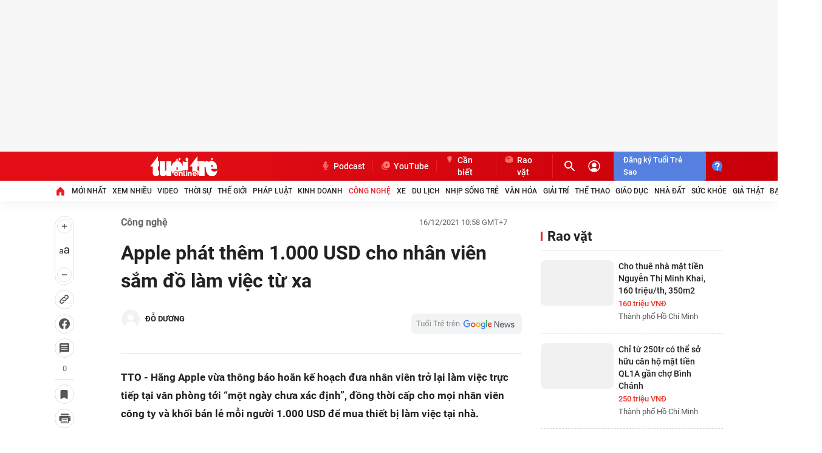

--- FILE ---
content_type: text/html; charset=utf-8
request_url: https://tuoitre.vn/apple-phat-them-1000-usd-cho-nhan-vien-sam-do-lam-viec-tu-xa-20211216105106097.htm
body_size: 196517
content:

    <!DOCTYPE html>
    <html id="mainHtml" lang="vi" xmlns="http://www.w3.org/1999/xhtml">
    <head prefix="og:&#32;http://ogp.me/ns#&#32;fb:&#32;http://ogp.me/ns/fb#&#32;website:&#32;http://ogp.me/ns/website#"><link rel="dns-prefetch" href="https://cdn.tuoitre.vn" /><link rel="dns-prefetch" href="https://cdn2.tuoitre.vn" /><link rel="dns-prefetch" href="https://statictuoitre.mediacdn.vn" /><link rel="dns-prefetch" href="https://adservice.google.com" /><link rel="dns-prefetch" href="https://adservice.google.com.vn" /><link rel="dns-prefetch" href="https://www.googletagservices.com" /><link rel="dns-prefetch" href="https://partner.googleadservices.com" /><link rel="dns-prefetch" href="https://js.aiservice.vn" /><link rel="dns-prefetch" href="https://media1.admicro.vn" /><link rel="dns-prefetch" href="https://lg1.logging.admicro.vn" /><link rel="dns-prefetch" href="https://static.contineljs.com" /><link rel="dns-prefetch" href="https://contineljs.com" /><link rel="preconnect" href="https://www.googletagmanager.com" /><link rel="preconnect" href="https://www.google-analytics.com" /><link rel="preconnect" href="https://securepubads.g.doubleclick.net" /><link rel="preconnect" href="https://tpc.googlesyndication.com" /><link rel="preconnect" href="https://media1.admicro.vn" /><link rel="preload" href="https://static.mediacdn.vn/fonts/Roboto-Bold.woff2" as="font" type="font/woff2" crossorigin="" /><link rel="preload" href="https://static.mediacdn.vn/fonts/Roboto-Regular.woff2" as="font" type="font/woff2" crossorigin="" /><link rel="preload" href="https://static.mediacdn.vn/fonts/Roboto-Medium.woff2" as="font" type="font/woff2" crossorigin="" /><link rel="preload" href="https://cdn2.tuoitre.vn/thumb_w/730/2021/8/28/tim-cook-16301265028091031112952.jpg" as="image" fetchpriority="high"> 
<title>Apple phát thêm 1.000 USD cho nhân viên sắm đồ làm việc từ xa - Tuổi Trẻ Online</title>
<meta property="dable:item_id" content="20211216105106097">
<meta property="dable:image" content="https://cdn2.tuoitre.vn/zoom/700_390/2021/8/28/tim-cook-16301265028091031112952-crop-16396266378941645378063.jpg">
<meta property="dable:author" content="ĐỖ DƯƠNG">
<meta id="metaRobots" name="robots" content="index,follow,all,max-image-preview:large" /><script type="text/javascript">var _ADM_Channel = '%2Fcong-nghe%2Fdetail%2F';var tagparam = ["làm_việc_từ_xa","lam_viec_tu_xa","apple","apple","covid-19","covid_19","omicron","omicron"];</script>
<script type="text/javascript">
    var arfAsync = arfAsync || [];
    var googletag = googletag || {};
    googletag.cmd = googletag.cmd || [];

    var is_iPadScreen = navigator.userAgent.match(/iPad/i);
    var widthScreen;
    (runinit = window.runinit || []).push(function () {
        widthScreen = $(window).width();
    });
</script><script>window.dataLayer = window.dataLayer || [];dataLayer.push({'pageCategory': '/cong-nghe/detail/'});</script><script>window.dataLayer = window.dataLayer || [];dataLayer.push({  'articleId': '20211216105106097',  'articleTitle': 'Apple ph\u00e1t th\u00eam 1.000 USD cho nh\u00e2n vi\u00ean s\u1eafm \u0111\u1ed3 l\u00e0m vi\u1ec7c t\u1eeb xa',  'articleCategory': 'C\u00f4ng ngh\u1ec7',  'articleAlowAds': '1',  'articleSponsor': '0',  'articleType': 'Normal',  'articleTags': 'l\u00e0m vi\u1ec7c t\u1eeb xa;Apple;covid-19;Omicron',  'articlePublishDate': Date.parse("2021-12-16T10:58:07+07:00"),  'articleThumbnail': 'https://cdn2.tuoitre.vn/thumb_w/1200/2021/8/28/tim-cook-16301265028091031112952-crop-16396266378941645378063.jpg',  'articleShortUrl': 'https://tuoitre.vn/apple-phat-them-1000-usd-cho-nhan-vien-sam-do-lam-viec-tu-xa-20211216105106097.htm',  'articleFullUrl': 'https://tuoitre.vn/apple-phat-them-1000-usd-cho-nhan-vien-sam-do-lam-viec-tu-xa-20211216105106097.htm',  'articleLayout': '2',  'pageType': 'Detail',  'articleParentCategory': 'C\u00f4ng ngh\u1ec7',  'articleContentType': ''});</script>

<meta name="author" content="TUOI TRE ONLINE" />
<meta name="copyright" content="Copyright © 2026 by TUOITRE.VN" />
<meta name="RATING" content="GENERAL" />
<meta name="GENERATOR" content="TUOI TRE ONLINE" />


  


<style>
    @font-face { font-family: 'Roboto'; font-style: normal;font-display:swap; font-weight: 400; src: url('https://static.mediacdn.vn/fonts/Roboto-Regular.woff2') format('woff2'), url('https://static.mediacdn.vn/fonts/Roboto-Regular.woff') format('woff'), url('https://static.mediacdn.vn/fonts/Roboto-Regular.ttf') format('truetype'), url('https://static.mediacdn.vn/fonts/Roboto-Regular.eot') format('embedded-opentype'); }
    @font-face { font-family: 'Roboto'; font-style: normal;font-display:swap; font-weight: 500; src: url('https://static.mediacdn.vn/fonts/Roboto-Medium.woff2') format('woff2'), url('https://static.mediacdn.vn/fonts/Roboto-Medium.woff') format('woff'), url('https://static.mediacdn.vn/fonts/Roboto-Medium.ttf') format('truetype'), url('https://static.mediacdn.vn/fonts/Roboto-Medium.eot') format('embedded-opentype'); }
    @font-face { font-family: 'Roboto'; font-style: normal;font-display:swap; font-weight: 600; src: url('https://static.mediacdn.vn/fonts/RobotoCondensed-Bold.woff2') format('woff2'), url('https://static.mediacdn.vn/fonts/RobotoCondensed-Bold.woff') format('woff'), url('https://static.mediacdn.vn/fonts/RobotoCondensed-Bold.ttf') format('truetype'), url('https://static.mediacdn.vn/fonts/RobotoCondensed-Bold.eot') format('embedded-opentype'); }
    @font-face { font-family: 'Roboto'; font-style: normal;font-display:swap; font-weight: 700; src: url('https://static.mediacdn.vn/fonts/Roboto-Bold.woff2') format('woff2'), url('https://static.mediacdn.vn/fonts/Roboto-Bold.woff') format('woff'), url('https://static.mediacdn.vn/fonts/Roboto-Bold.ttf') format('truetype'), url('https://static.mediacdn.vn/fonts/Roboto-Bold.eot') format('embedded-opentype'); }
    @font-face { font-family: 'Roboto'; font-style: normal;font-display:swap; font-weight: bold; src: url('https://static.mediacdn.vn/fonts/Roboto-Bold.woff2') format('woff2'), url('https://static.mediacdn.vn/fonts/Roboto-Bold.woff') format('woff'), url('https://static.mediacdn.vn/fonts/Roboto-Bold.ttf') format('truetype'), url('https://static.mediacdn.vn/fonts/Roboto-Bold.eot') format('embedded-opentype'); }
    @font-face { font-family: 'Merriweather'; font-style: normal;font-display:swap; font-display: optional; font-weight: bold; src: url('https://static.mediacdn.vn/fonts/Merriweather-Bold.woff2') format('woff2'), url('https://static.mediacdn.vn/fonts/Merriweather-Bold.woff') format('woff'), url('https://static.mediacdn.vn/fonts/Merriweather-Bold.ttf') format('truetype'),url('https://static.mediacdn.vn/fonts/Merriweather-Bold.eot') format('embedded-opentype'); }
</style>

<script type="text/javascript">
    function getMeta(t) { let e = document.getElementsByTagName("meta"); for (let n = 0; n < e.length; n++)if (e[n].getAttribute("name") === t) return e[n].getAttribute("content"); return "" }

    var hdUserAgent = getMeta("uc:useragent");
    var isNotAllowAds = hdUserAgent.includes("not-allow-ads");

    var appSettings = pageSettings = {
        domain: "https://tuoitre.vn",
        apiDomain: "https://s5.tuoitre.vn",
        ajaxDomain: "https://s5.tuoitre.vn",
        idDomain: "https://id.tuoitre.vn",
        urlJsId: "https://static-tuoitre.tuoitre.vn/tuoitre/web_js/corecommentv2.plugin.10102024v1.min.js",
       
        
        sharefbApiDomain: "https://sharefb.cnnd.vn",
        videoplayer: "https://vcplayer.mediacdn.vn",
        imageStorage:"https://cdn2.tuoitre.vn",
        videoImageDomain: "https://cdn2.tuoitre.vn",
        domain_TVO: "https://tuoitre.vn",
        apiUtils: "https://utils3.cnnd.vn",
        isLoginv2: 2,
        SSOapiurl: 'https://sso.tuoitre.vn',
        allowAds: true && !isNotAllowAds,
        storageMPS: true,
        playerSecureToken: "[base64]"
        //playerSecureToken: "[base64]"
        
        
    };
   
</script>

        <script type="text/javascript">
            function getCookie(e) { if (document.cookie.length > 0) { var t = document.cookie.indexOf(e + "="); if (-1 != t) { t = t + e.length + 1; var s = document.cookie.indexOf(";", t); return -1 == s && (s = document.cookie.length), unescape(document.cookie.substring(t, s)) } } return "" } function loadCss(e) { var t = document.getElementsByTagName("head")[0], s = document.createElement("link"); s.rel = "stylesheet", s.type = "text/css", s.href = e, s.media = "all", t.appendChild(s) } function loadJsAsync(e, t, s) { var o = document.createElement("script"); if (o.type = "text/javascript", o.async = !0, "function" == typeof t && (o.onreadystatechange = o.onload = function () { t() }), o.src = e, void 0 !== s && o.setAttribute("onerror", s), o) { for (var a = document.getElementsByTagName("script"), r = !1, n = 0; n < a.length; n++)a[n].src == e && (r = !0); !r && document.getElementsByTagName("head")[0].appendChild(o) } } function loadJsDefer(e, t, s) { var o = document.createElement("script"); if (o.type = "text/javascript", o.defer = !0, "function" == typeof t && (o.onreadystatechange = o.onload = function () { t() }), o.src = e, void 0 !== s && o.setAttribute("onerror", s), o) { for (var a = document.getElementsByTagName("script"), r = !1, n = 0; n < a.length; n++)a[n].src == e && (r = !0); !r && document.getElementsByTagName("head")[0].appendChild(o) } } function adsCore() { pageSettings.allowAds && (loadCss("https://quangcao.tuoitre.vn/static/js/cms_ads.css"), loadJsDefer("https://quangcao.tuoitre.vn/static/js/cms_ads.js"), loadJsAsync("https://static.amcdn.vn/tka/cdn.js"), loadJsDefer("https://media1.admicro.vn/cms/Arf.min.js", "", callbackEr = "window.arferrorload = true;")) } var ttostartloadads = getCookie("_ck_user"); "true" != ttostartloadads && pageSettings.allowAds && adsCore(); var ttocheckuserstar = getCookie("_ck_isTTSao"); void 0 !== ttocheckuserstar && null != ttocheckuserstar && "true" == ttocheckuserstar ? dataLayer.push({ isTTSao: "1" }) : dataLayer.push({ isTTSao: "0" }); var ttocheckuserlogin = getCookie("_ck_isLogin"); void 0 !== ttocheckuserlogin && null != ttocheckuserlogin && "true" == ttocheckuserlogin ? dataLayer.push({ isLogin: "1" }) : dataLayer.push({ isLogin: "0" });
            function checkRunInitScroll() { if ("undefined" != typeof runinitscroll && runinitscroll.length >= 1) { runinitscroll[0](); for (var e = runinitscroll.length, t = [], n = 1; n < e; n++)t.push(runinitscroll[n]); runinitscroll = t } window.setTimeout(function () { checkRunInitScroll() }, 1) } setTimeout(function () { let e = !1, t = appSettings.allowAds ? 1 : 3e3; function n() { try { let o; e || (e = !0, document.removeEventListener("scroll", n), (o = document.createElement("script")).async = !0, o.setAttribute("data-ad-client", ""), document.head.appendChild(o), o.src = "", document.removeEventListener("mousemove", n), document.removeEventListener("mousedown", n), document.removeEventListener("touchstart", n)), setTimeout(function () { checkRunInitScroll() }, t) } catch (i) { console.log("init --" + i) } } document.addEventListener("scroll", n, { passive: !0 }), document.addEventListener("mousemove", n), document.addEventListener("mousedown", n), document.addEventListener("touchstart", n, { passive: !0 }), document.addEventListener("load", function () { document.body.clientHeight != document.documentElement.clientHeight && 0 == document.documentElement.scrollTop && 0 == document.body.scrollTop || n() }) }, 1);
        </script>
        



<!-- adm tracking -->
<script defer type="text/javascript" src="//media1.admicro.vn/core/adm_tracking.js"></script>
<script type="text/javascript">
    if (appSettings.allowAds) {
        if (window.location.host == "tuoitre.vn" || window.location.host == "b1.tuoitre.vn" || window.location.host == "b2.tuoitre.vn") {
            (function (w, d, s, l, i) {
                w[l] = w[l] || []; w[l].push({
                    'gtm.start':
                        new Date().getTime(), event: 'gtm.js'
                }); var f = d.getElementsByTagName(s)[0],
                    j = d.createElement(s), dl = l != 'dataLayer' ? '&l=' + l : ''; j.async = true; j.src =
                        'https://www.googletagmanager.com/gtm.js?id=' + i + dl; f.parentNode.insertBefore(j, f);
            })(window, document, 'script', 'dataLayer', 'GTM-KG7C9D4');
        }
    }
</script>
<!-- Google Analytics -->
<script>
    if (appSettings.allowAds) {
        (function (w, d, s, l, i) {
            w[l] = w[l] || []; w[l].push({
                'gtm.start':
                    new Date().getTime(), event: 'gtm.js'
            }); var f = d.getElementsByTagName(s)[0],
                j = d.createElement(s), dl = l != 'dataLayer' ? '&l=' + l : ''; j.async = true; j.src =
                    'https://www.googletagmanager.com/gtm.js?id=' + i + dl; f.parentNode.insertBefore(j, f);
        })(window, document, 'script', 'dataLayer', 'GTM-KFJP3N');
    }
</script>


<!-- Admicro Tag Manager -->
<script> 
    if (appSettings.allowAds) {
        (function (a, b, d, c, e) {
            a[c] = a[c] || [];
            a[c].push({ "atm.start": (new Date).getTime(), event: "atm.js" });
            a = b.getElementsByTagName(d)[0]; b = b.createElement(d); b.async = !0;
            b.src = "//deqik.com/tag/corejs/" + e + ".js"; a.parentNode.insertBefore(b, a)
        })(window, document, "script", "atmDataLayer", "ATMN0338SURGN");
    }
</script>
<!-- End Admicro Tag Manager -->
<meta name="google-site-verification" content="y8PMKPH-UzpVdjHXzQjJ4oUEPfqLSWZl_EyOz5P02vc" />
<meta itemprop="name" content="Apple phát thêm 1.000 USD cho nhân viên sắm đồ làm việc từ xa" />

<meta itemprop="image" content="https://cdn2.tuoitre.vn/thumb_w/1200/2021/8/28/tim-cook-16301265028091031112952-crop-16396266378941645378063.jpg" />

        <!-- Open Graph data -->
        <meta property="og:type" content="article" />
<meta property="og:site_name" content="TUOI TRE ONLINE" />
<meta property="og:title" content="Apple phát thêm 1.000 USD cho nhân viên sắm đồ làm việc từ xa" />
<meta property="og:url" content="https://tuoitre.vn/apple-phat-them-1000-usd-cho-nhan-vien-sam-do-lam-viec-tu-xa-20211216105106097.htm" />
<meta property="og:image" content="https://cdn2.tuoitre.vn/thumb_w/1200/2021/8/28/tim-cook-16301265028091031112952-crop-16396266378941645378063.jpg" />
<meta property="og:image:secure_url" content="https://cdn2.tuoitre.vn/thumb_w/1200/2021/8/28/tim-cook-16301265028091031112952-crop-16396266378941645378063.jpg" />
<meta property="og:image:type" content="image/jpeg" />
<meta property="og:image:width" content="800" />
<meta property="og:image:height" content="354" />
<meta property="og:image:alt" content="Apple phát thêm 1.000 USD cho nhân viên sắm đồ làm việc từ xa" />
<meta property="og:description" content="TTO - Hãng Apple vừa thông báo hoãn kế hoạch đưa nhân viên trở lại làm việc trực tiếp tại văn phòng tới “một ngày chưa xác định”, đồng thời cấp cho mọi nhân viên công ty và khối bán lẻ mỗi người 1.000 USD để mua thiết bị làm việc tại nhà." />
<meta property="og:locale" content="vi_VN" />
<meta name="format-detection" content="format-detection" />
<meta name="thumbnail" content="https://cdn2.tuoitre.vn/thumb_w/1200/2021/8/28/tim-cook-16301265028091031112952-crop-16396266378941645378063.jpg" />
<meta property="article:tag" content="làm việc từ xa,apple,covid-19,omicron" />
<meta name="keywords" content="làm việc từ xa,apple,covid-19,omicron" />
<meta property="article:section" content="Công nghệ" />
<meta property="article:published_time" content="2021-12-16T10:58:07+07:00" />
<meta property="article:modified_time" content="2021-12-16T10:58:07+07:00" />
<meta name="pubdate" content="2021-12-16T10:58:07+07:00" />
<meta name="lastmod" content="2021-12-16T10:58:07+07:00" />
<meta property="article:author" content="baotuoitre" />
<meta property="twitter:image" content="https://cdn2.tuoitre.vn/thumb_w/1200/2021/8/28/tim-cook-16301265028091031112952-crop-16396266378941645378063.jpg" />
<meta property="twitter:card" content="summary_large_image" />

        <!--end Open Graph data -->
        <meta property="fb:app_id" content="769128874330419" /><meta name="distribution" content="Global" /><meta property="fb:pages" content="214610578564918" /><meta property="fb:pages" content="131539760743" /><meta name="msvalidate.01" content="E52E0AECFFC89B1959FC75D368D4B11E" /><link rel="shortcut&#32;icon" href="https://statictuoitre.mediacdn.vn/web_images/favicon.ico" type="image/x-icon" /><meta http-equiv="Content-Type" content="text/html;charset=utf-8" /><meta http-equiv="Content-Language" content="vi" /><meta name="Language" content="vi" /><meta http-equiv="REFRESH" content="1800" /><meta name="REVISIT-AFTER" content="1&#32;DAYS" />
    <script>
        
        
    </script>
    





<style>
    .swiper-slide,.swiper-wrapper{transition-property:transform;position:relative}.container,.swiper{margin-right:auto;margin-left:auto}.swiper,ul{list-style:none;padding:0}.img-resize,.swiper,.swiper-scrollbar,.swiper-slide,.swiper-wrapper{position:relative}.img-resize img,.swiper-slide,.swiper-wrapper{width:100%;height:100%}.box-category[data-layout="23"] .box-category-middle .box-category-item:nth-child(3n),.footer__logo .list-social .icon:last-child,.footer__nav .menu-nav li:last-child .nav-link,.header__nav-flex .menu-nav li:last-child .nav-link{margin-right:0}.header__cate ul li:last-child .header__clink,.header__clink{border-right:1px solid #ed1c24}:root{--swiper-theme-color:#007aff;--swiper-navigation-size:44px}.swiper{overflow:hidden;z-index:1}.swiper-wrapper{z-index:1;display:flex;box-sizing:content-box}.swiper-android .swiper-slide,.swiper-wrapper{transform:translate3d(0,0,0)}.swiper-slide{flex-shrink:0}.swiper-scrollbar{border-radius:10px;-ms-touch-action:none;background:rgba(0,0,0,.1)}body{font-family:Roboto;font-size:14px;line-height:20px;color:#333;background-color:#fff;-webkit-animation-duration:.1s;-webkit-animation-name:fontfix;-webkit-animation-iteration-count:1;-webkit-animation-timing-function:linear;-webkit-animation-delay:.1s;-webkit-tap-highlight-color:transparent;margin:0;min-width:1310px}.container{width:1310px!important;padding-left:15px;padding-right:15px}.main{padding-top:24px}*{-webkit-font-smoothing:antialiased;-moz-osx-font-smoothing:grayscale;text-rendering:geometricPrecision}*,::after,::before{box-sizing:border-box}ul{margin:0}a{text-decoration:none;color:#666}[data-role=content] .VCCSortableInPreviewMode .PhotoCMS_Caption p,[data-role=content] .VCCSortableInPreviewMode .VideoCMS_Caption p,[data-role=content] .VCSortableInPreviewMode .PhotoCMS_Caption p,[data-role=content] .VCSortableInPreviewMode .VideoCMS_Caption p,h1,h2,h3,h4,h5,h6,p{margin:0}img{width:100%;max-width:100%;display:block;image-rendering:-webkit-optimize-contrast;color:transparent}a,input,select,textarea{outline:0}.mt-20{margin-top:20px}.clearfix{clear:both}.comment_list .btnreactstarallmember,.hidden,.lst-comment .maincmt .cmttopinfo .btnreact,[data-role=content] input[type=checkbox].IMSCheckbox{display:none!important}.img-resize{display:block;height:max-content}.img-resize:before{padding-bottom:62.5%;content:"";display:block}.img-resize img{position:absolute;top:0;left:0;bottom:0;margin:auto;background-size:cover;background-position:center}.icon{display:inline-flex}.header{min-height:82px;z-index:99}.header__middle{box-shadow:0 4px 20px rgba(0,0,0,.05);background:#fff}.header__top{background:linear-gradient(90.13deg,#e30e16 18.76%,#c90009 96.9%)}.header__top-flex{display:flex;justify-content:space-between;align-items:center;height:48px}.header__cate ul,.header__nav-flex .menu-nav,.header__top-right{display:flex;align-items:center}.header__action{display:flex;align-items:center;margin-left:12px}.header__action .box-search{border-radius:4px;height:28px;display:flex;align-items:center;font-size:13px;line-height:18px;color:#ff7772;width:29px;overflow:hidden;transition:.3s;box-sizing:content-box}.header__action .box-search .input-search{border:0;background:0 0;font-size:13px;line-height:18px;color:#fff;width:0;transition:.3s;visibility:hidden}.header__action .box-search .input-search::-webkit-input-placeholder{color:#ff7772}.header__action .box-search .input-search::placeholder{color:#ff7772}.header__user{margin-left:16px;display:flex}.header__clink{display:flex;font-weight:500;font-size:14px;line-height:20px;color:#fff}.header__clink .icon{margin-right:4px}.header__search{display:flex}.header__nav-flex .menu-nav li .nav-link{padding:8px 0;font-weight:500;font-size:12px;line-height:18px;text-transform:uppercase;color:#222;display:flex;align-items:center;margin-right:20.4px;white-space:nowrap}.footer{padding:40px 0;background:#fafafc}.footer__middle-flex,.footer__nav{padding-bottom:24px;margin-bottom:24px}.footer__nav{border-bottom:2px solid #ed1c24}.box-category .box-content-title,.comment-info,.detail__cmain .detail-author,.detail__flex,.footer__m-content,.footer__nav .menu-nav,.rowtopic{display:flex}.footer__nav .menu-nav li .nav-link{font-weight:500;font-size:12px;line-height:18px;text-transform:uppercase;color:#222;margin-right:17.35px;display:flex}.footer__middle-flex{display:flex;border-bottom:1px dashed #e2e2e2}#back-to-top,.detail__cmain .detail-cate a:first-child:before,.form_send_starmember,[data-atc=atc-nonstar],[data-atc=atc-star],[data-atc=atc-startemp]{display:none}.footer__logo{width:112px}.footer__logo .logo{display:block;margin-bottom:10px}.footer__logo .list-social{display:flex;align-items:center}.footer__logo .list-social .icon{margin-right:8px;display:inline-flex}.footer__m-content .box{width:329px;font-size:13px;line-height:18px}.footer__m-content .box:last-child{width:390px}.footer__m-content .box .list a{font-weight:500;padding:0 8px;border-right:1px solid #ddd}.footer__m-content .box .list a:first-child{padding-left:0}.footer__m-content .box .list a:last-child{padding-right:0;border-right:0}.footer__m-right .title{font-size:16px;line-height:22px;color:#222;font-weight:700;margin-bottom:8px}.footer__m-right p.note{font-size:14px;line-height:18px;color:#666;margin-bottom:8px}.footer__m-right .form-note{border-radius:4px;overflow:hidden;display:flex}.footer__m-right .form-note .submit{height:34px;background:#043778;display:flex;align-items:center;justify-content:center;font-size:16px;line-height:20px;color:#fff}.footer__coppy{font-size:13px;line-height:18px;color:#8f8f8f}.modal__bg{position:fixed;opacity:.6;width:100%;height:100%;top:0;left:0;visibility:hidden;opacity:0;transition:visibility,opacity .3s linear}.modal__content{padding:16px 24px 24px}.modal__content .middle .row{margin-bottom:16px;position:relative}.detail__section,.section__muasam{margin-bottom:60px}.section__muasam .content-amuasam{border-top:1px solid #f2f2f2;padding-top:32px}.box-category .box-category-link-with-avatar img{width:100%;height:100%;object-fit:cover}.box-category .box-content-title .box-category-comment{min-width:16px;margin-left:8.5px;display:flex;flex-direction:column;align-items:center}.box-category .box-content-title .box-title-text,.detail__main{flex:1}.box-category .box-category-link-title,.box-category .box-category-link-title[data-newstype='7'],.box-category .box-category-link-title[data-type='10'],.box-category .box-category-link-with-avatar,.box-category .box-category-top,.box-category .box-content-title,.box-category[data-layout="24"] .box-category-middle,.footer,.formtyping,.inputtxt{position:relative}.box-category .box-category-link-with-avatar[data-newstype='1']:after{content:'';width:32px;height:32px;background:url("https://static-tuoitre.tuoitre.vn/tuoitre/web_images/i-image.png") 0 0/100% 100%;display:inline-flex;position:absolute;left:8px;bottom:8px}.box-category[data-layout="14"] .box-category-top{padding-bottom:8px;border-bottom:1px solid #e2e2e2;margin-bottom:16px;display:flex;justify-content:space-between}.box-category[data-layout="14"] .box-category-top .box-category-title{font-weight:700;font-size:22px;line-height:28px;color:#222;display:block;padding-left:11px;position:relative}.box-category[data-layout="14"] .box-category-top .box-category-title:before{content:"";width:3px;height:15px;position:absolute;left:0;top:6px;background:#ed1c24}.box-category[data-layout="14"] .box-category-middle .box-category-item,.boxraovat_catedetail .box-category[data-layout="14"] .box-category-middle .box-category-item{display:flex;margin-bottom:16px}.box-category[data-layout="14"] .box-category-middle .box-category-item .box-category-link-with-avatar{width:239px;margin-right:24px}.box-category[data-layout="14"] .box-category-middle .box-category-item .box-category-content{width:calc(100% - 263px)}.box-category[data-layout="14"] .box-category-middle .box-category-item .box-category-content .box-content-title,.box-category[data-layout="23"] .box-category-middle .box-category-item .box-category-link-with-avatar,.box-category[data-layout="25"] .box-category-middle .box-category-item .box-category-content .box-content-title{margin-bottom:8px}.box-category[data-layout="14"] .box-category-middle .box-category-item .box-category-content .box-category-link-title{font-weight:500;font-size:18px;line-height:24px;color:#222}.box-category[data-layout="14"] .box-category-middle .box-category-item .box-category-content .box-category-sapo{font-size:16px;line-height:22px;color:#565656;display:block;overflow:hidden}.box-category[data-layout="23"] .box-category-top,.box-category[data-layout="25"] .box-category-top,.detail__cmain .detail-like-fb{margin-bottom:24px}.box-category[data-layout="23"] .box-category-top .box-category-title,.box-category[data-layout="25"] .box-category-top .box-category-title{font-weight:700;font-size:22px;line-height:28px;color:#222;padding-left:11px;position:relative}.box-category[data-layout="23"] .box-category-top .box-category-title:before,.box-category[data-layout="25"] .box-category-top .box-category-title:before{content:"";background:#ed1c24;width:3px;height:15px;position:absolute;left:0;top:6px}.box-category[data-layout="23"] .box-category-middle{display:flex;flex-wrap:wrap}.box-category[data-layout="23"] .box-category-middle .box-category-item{width:calc(33.33% - 16px);margin-right:24px;margin-bottom:24px}.box-category[data-layout="23"] .box-category-middle .box-category-item .box-category-link-title{font-weight:700;font-size:16px;line-height:20px;color:#222;display:block}.box-category[data-layout="24"] .box-category-top{padding-bottom:4px;margin-bottom:16px;border-bottom:1px solid #f2f2f2}.box-category[data-layout="24"] .box-category-top .box-category-title{font-style:normal;font-weight:700;font-size:13px;line-height:22px;color:#222;text-transform:uppercase}.box-category[data-layout="24"] .box-category-middle:before{content:"";height:100%;width:65px;position:absolute;right:0;top:0;z-index:2}.box-category[data-layout="25"] .box-category-middle .box-category-item{display:flex;padding:32px 0;border-top:1px dashed #d9d9d9}.box-category[data-layout="25"] .box-category-middle .box-category-item:first-child{border-top:0;padding-top:0}.box-category[data-layout="25"] .box-category-middle .box-category-item .box-category-link-with-avatar{width:260px;margin-right:16px}.box-category[data-layout="25"] .box-category-middle .box-category-item .box-category-content{width:calc(100% - 276px)}.box-category[data-layout="25"] .box-category-middle .box-category-item .box-category-content .box-category-category{font-size:16px;line-height:22px;color:#565656;display:block}.box-category[data-layout="25"] .box-category-middle .box-category-item .box-category-content .box-category-sapo{font-size:16px;line-height:22px;color:#565656}.box-category[data-layout="25"] .box-category-middle .box-category-item .box-category-content .box-category-link-title{font-weight:500;font-size:18px;line-height:24px;color:#222;display:block}.detail__qc{width:300px;background:#f2f2f2;margin-left:31px}.detail__sticky{width:32px}.detail__scroll-action{position:sticky;top:50px;width:32px;margin-bottom:20px}.detail__scroll-action a .icon{display:flex;align-items:center;justify-content:center;background:#fff;border:1px solid #dfe0e3;box-sizing:border-box;border-radius:84.351px;width:32px;height:32px;margin-bottom:8px}.detail__scroll-action a .count{font-weight:400;font-size:13px;line-height:19px;text-align:center;color:#686868;display:block;padding-bottom:8px;border-bottom:1px solid #f1e2e7;margin-bottom:8px}.detail__scroll-action .btn-font{padding:4px 0;background:#fff;border:1px solid #dfe0e3;box-sizing:border-box;border-radius:100px;display:block;text-align:center;margin-bottom:8px}.detail__scroll-action .btn-font span{display:flex;margin:0 auto;justify-content:center}.detail__scroll-action .btn-font .font{margin:16px 0;align-items:center;justify-content:center}.detail__cmain .detail-top{display:flex;align-items:center;justify-content:space-between;margin-bottom:16px}.detail__cmain .detail-cate{font-weight:700;font-size:16px;line-height:22px;color:#656565}.detail__cmain .detail-cate a{margin-left:10px;padding-left:14px;position:relative}.detail__cmain .detail-cate a:first-child{margin-left:0;padding-left:0}.detail__cmain .detail-cate a:before{width:4px;height:4px;border-radius:50%;content:'';position:absolute;top:8px;left:0;background:#656565}.detail__cmain .detail-title{font-size:32px;line-height:46px;color:#222;font-weight:700;margin-top:0;margin-bottom:24px}.detail__cmain .detail-info{display:flex;margin-bottom:24px;align-items:center;justify-content:space-between;padding-bottom:24px;border-bottom:1px solid #e2e2e2}.detail-author-list-sw .swiper-wrapper .swiper-slide .author-item,.detail__cmain .detail-info-action,.formreactdetail .reactinfo{display:flex;align-items:center}.detail__cmain .detail-follow-gg{margin-left:8px}.detail__cmain .detail-author .avata{width:32px;height:32px;margin-right:8px;border-radius:50%;overflow:hidden}.detail__cmain .detail-author .avata img{width:100%;height:100%;object-fit:cover}.detail__cmain .detail-author .name{font-weight:700;font-size:13px;line-height:16px;color:#222}.detail__cmain .detail-time{font-size:13px;line-height:18px;color:#656565;margin-right:24px}.detail__cmain .detail-sapo{font-weight:700;font-size:17px;line-height:30px;color:#222;margin-bottom:24px}.detail__cmain .detail-tab{margin-bottom:24px;padding-bottom:24px;border-bottom:1px solid #f2f2f2}.detail__cmain .detail-tab .item{display:inline-block;border-radius:4px;padding:4px 8px;margin-bottom:8px;font-size:16px;line-height:22px;color:#656565;background:#f2f2f2}.detail__cmain .detail-comment{margin-bottom:12px;padding-bottom:8px;border-bottom:1px solid #f2f2f2}.detail__cmain .detail-content{font-family:Roboto;font-size:17px;line-height:30px;color:#222}.detail__cmain .detail-cmain{padding-bottom:24px;border-bottom:1px solid #f2f2f2;margin-bottom:24px}.detail__related{margin-top:30px;padding:12px 24px;margin-bottom:28px;background:#fafafc;border:1px solid #f2f2f2;border-radius:8px}.detail__same-category{border-bottom:1px solid #f2f2f2;margin-bottom:24px}.detail__readmore .view-more{background:#fafafc;border:1px solid #d9d9d9;border-radius:4px;padding:9px;display:block;text-align:center;font-weight:700;font-size:13px;line-height:16px;color:#8f8f8f}[data-role=content]{font-family:Arial;font-style:normal;font-weight:400;font-size:17px;line-height:1.618;color:#333;max-width:100%}[data-role=content] h1,[data-role=content] h2,[data-role=content] h3,[data-role=content] h4,[data-role=content] h5,[data-role=content] h6{margin:.5em 0}[data-role=content] b,[data-role=content] strong{font-weight:700}[data-role=content] i{font-style:italic}[data-role=content] a{color:#226ac5}[data-role=content] .VCSortableInPreviewMode[type]{display:inline-block}[data-role=content] .VCSortableInPreviewMode[type=Photo] img{max-width:100%;margin:0 auto;display:inline-block;vertical-align:top;height:auto}[data-role=content] .VCSortableInPreviewMode[type=Photo] a{outline:0!important}[data-role=content] .VCSortableInPreviewMode[type=Vote]>div:not(#NLElementFunc):not(#NLFuncEnter):not(.sort-mode-delete){width:100%;border:1px solid #dfdfdf;position:relative;background:#fff;padding:0}[data-role=content] .VCSortableInPreviewMode[type=Vote]>div h3{height:30px;line-height:30px;text-indent:10px;background:#fff;margin:0;width:100%;-moz-user-select:none;text-align:left;color:#af1903;font-size:18px}[data-role=content] .VCSortableInPreviewMode[type=Vote]>div h4{padding:5px 10px;text-align:left}[data-role=content] .VCSortableInPreviewMode[type=Vote]>div h4 a{color:#333;text-align:left;text-decoration:none}[data-role=content] .VCSortableInPreviewMode[type=Vote]>div p{font-size:12px;color:#999;margin:0;padding:5px 10px;text-align:left}[data-role=content] .VCSortableInPreviewMode[type=Vote]>div label{font-size:12px;color:#555;user-select:none!important;-moz-user-select:none!important;-webkit-user-select:none!important;-ms-user-select:none!important}[data-role=content] .VCSortableInPreviewMode[type=Vote]>div .VCListVoteAnswers{text-align:left}[data-role=content] .VCSortableInPreviewMode[type=Vote]>div .VCPollFooter{text-align:center;margin:10px 0}[data-role=content] .VCSortableInPreviewMode{display:inline-flex;flex-direction:column;margin:0 auto 15px;position:relative;transition:.3s ease-in-out;width:100%;visibility:visible;word-wrap:break-word;cursor:default;max-width:100%}[data-role=content] .VCSortableInPreviewMode h3{color:#333;font-size:20px;font-weight:700;margin:0 0 22px;line-height:27px}[data-role=content] input[type=checkbox].IMSCheckbox+label.IMSCheckboxLabel{height:16px;display:inline-block;line-height:16px;background-repeat:no-repeat;background-position:-5px -5px;font-size:15px;vertical-align:middle;cursor:pointer;text-indent:8px;padding-left:16px!important}[data-role=content] .VCSortableInPreviewMode[type=Vote]{width:100%;text-align:left}[data-role=content] .VCSortableInPreviewMode[type=Vote] .VoteObjectBoxWrapper{width:100%!important;overflow:hidden;border:1px solid #e5e5e5!important;border-radius:3px;padding:25px 0!important;margin:0 auto;background-color:#fefefe;box-shadow:0 0 40px rgba(0,0,0,.05) inset}[data-role=content] .VCSortableInPreviewMode[type=Vote] .VoteObjectBoxWrapper .VoteObjectBoxHeader{color:#ed1c24;font-size:13px;font-weight:700;line-height:18px;margin-bottom:5px;padding:0 15px;text-transform:uppercase}[data-role=content] .VCSortableInPreviewMode[type=Vote] .VoteObjectBoxWrapper .VoteObjectBoxTitle a{color:#222;font-size:22px;font-weight:700;line-height:inherit;padding:0 100px 0 15px;text-decoration:none;display:block}[data-role=content] .VCSortableInPreviewMode[type=Vote] .VoteObjectBoxWrapper .VoteObjectBoxWarning{font-family:Arial;font-size:13px;line-height:18px;color:#999;padding:0 15px;margin-bottom:10px;margin-top:5px}[data-role=content] .VCSortableInPreviewMode[type=Vote] .VoteObjectBoxWrapper .VCListVoteAnswers{padding:0 15px}[data-role=content] .VCSortableInPreviewMode[type=Vote] .VoteObjectBoxWrapper .VCListVoteAnswers p .IMSCheckbox,[data-role=content] .VCSortableInPreviewMode[type=Vote] .VoteObjectBoxWrapper .VCListVoteAnswers span .IMSRadio{margin:10px 10px 0 0;cursor:pointer;display:inline-flex}[data-role=content] .VCSortableInPreviewMode[type=Vote] input[type=checkbox].IMSCheckbox+label.IMSCheckboxLabel{padding-left:0;height:auto;top:-3px;position:relative}[data-role=content] .VCSortableInPreviewMode[type=Vote] .VoteObjectBoxWrapper .VCPollFooter{padding-top:15px;padding-left:15px}[data-role=content] .VCSortableInPreviewMode[type=Vote] .VoteObjectBoxWrapper .VCPollFooter a{text-decoration:none}[data-role=content] .VCSortableInPreviewMode[type=Vote] .VoteObjectBoxWrapper .VCPollFooter .VCPollSubmit{color:#fff!important;text-transform:uppercase;display:inline-block;height:38px;padding:0 20px;background-color:#ed1c24;line-height:38px;border-radius:50px;font-size:14px;font-weight:700;font-family:Arial}[data-role=content] .VCSortableInPreviewMode[type=Vote] .VoteObjectBoxWrapper .VCPollFooter .VCPollViewResult{display:inline-block;height:38px;padding:0 20px;color:#555;line-height:38px;border-radius:50px;font-size:14px;font-weight:700;font-family:Arial}.btn{display:inline-block;padding:6px 12px;margin-bottom:0;font-size:14px;font-weight:400;line-height:1.42857143;text-align:center;white-space:nowrap;vertical-align:middle;-ms-touch-action:manipulation;touch-action:manipulation;cursor:pointer;-webkit-user-select:none;-moz-user-select:none;-ms-user-select:none;user-select:none;background-image:none;border:1px solid transparent;border-radius:4px}#overlay_comment,.wrapPopup{height:auto;width:100%;left:0;min-height:100%;position:fixed;right:0;top:0;z-index:999999;background:rgba(34,34,34,.6);display:none}.modal__commentpopup,.modal__payment{left:50%;transform:translate(-50%,-50%);transition:visibility,opacity .3s linear;visibility:hidden;opacity:0}.comment-wrapper{padding-top:0}.comment-wrapper .box-head{box-sizing:border-box;font:700 22px/28px Roboto;color:#222;margin-bottom:16px;display:inline-block;padding-left:13px;position:relative}.comment-wrapper .box-head:before{content:"";width:3px;background:#ed1c24;display:inline-block;position:absolute;top:5px;left:0;height:16px}.comment-wrapper .comment_list{margin-top:16px;margin-bottom:10px}.text-no-comment{font:14px/1.43 Roboto;width:100%;padding:16px 0;text-align:center;background-color:#fafafc;border-radius:8px;color:#565656}.input-type-text{background-color:#fff;width:100%;box-sizing:border-box;height:100px;padding:12px 30px 12px 12px;color:#222;font:14px/1.29 Roboto;overflow:hidden;border:1px solid #e2e2e2;border-radius:4px;max-width:100%;overflow-y:auto;scrollbar-color:#e6e6e6 transparent;scrollbar-width:thin}.lst-comment{width:100%;color:#6f6f6f;height:auto;clear:both;line-height:18px;box-sizing:border-box}.lst-comment ul{width:100%;margin:0;padding:0}.viewmore-comment{font:12px Roboto;text-align:center;padding:8px 0}.comment-wrapper .form-comment,.form-comment{background-color:#fafafc;padding:20px}.comment-wrapper .form-comment{border-radius:4px}.comment-wrapper .form-comment .input-type-text{background-color:#fff;height:56px;border:1px solid #e2e2e2;border-radius:4px}.form-comment .input-type-text{background-color:#fff;height:56px;border:1px solid #e2e2e2;border-radius:4px;display:block;resize:vertical}.comment-wrapper .viewmore-comment{background:0 0;font-size:13px;padding:0 0 8px;display:flex;border:none;position:relative;visibility:hidden;}.light-box-content .comment-wrapper .viewmore-comment {visibility:visible;padding-top:8px}.viewmore-comment{color:#a8a8a8;width:116px;background:0 0;font-size:13px}.spritecmt{background:url("https://static-tuoitre.tuoitre.vn/tuoitre/web_images/sprite_comment.svg") no-repeat;width:14px;height:14px;display:inline-block}.comment-info .avtcmt{width:36px;height:36px;margin-right:12px;flex-shrink:0;background:0 0;border-radius:100%}.comment_text_readonly::-webkit-input-placeholder{color:#a8a8a8}.comment_text_readonly::placeholder{color:#a8a8a8}.formreplaycomment{margin-top:16px;margin-left:48px}.replybootinfo{margin-top:12px;display:flex;justify-content:space-between;align-items:center}.comment-info .maincmt,.detail__cmain .detail-author{width:100%}.emojiwrap{display:none;position:absolute;bottom:25px;right:0}.icoemoji{position:absolute;top:0;right:0;width:30px;height:30px;display:inline-block;background-position:-12px -564px;cursor:pointer;z-index:9}.commentpicked{border:1px solid #f2f2f2;border-radius:8px;padding:24px;margin-bottom:24px}.comment_list .cmttab{border-bottom:1px solid #e2e2e2;position:relative}.comment_list .cmttab .cmttabitem{padding:0 12px 8px;display:inline-block;cursor:pointer;position:relative;margin-right:0}.comment_list .cmttab .cmttabitem.active,.comment_list .cmttab .cmttabitem:hover{color:#e4432d}.comment_list .cmttab .cmttabitem.active:before,.comment_list .cmttab .cmttabitem:hover:before{content:"";width:100%;height:1px;display:inline-block;background:#e4432d;position:absolute;left:0;bottom:0}.cmtpopupboot{padding:12px 0 0}.modal__commentpopup{position:fixed;z-index:99999;top:50%;width:700px;background:#fff;box-shadow:0 0 8px rgba(0,0,0,.12);border-radius:12px;height:calc(100vh - 80px)}.modal__commentpopup .close-modal{position:absolute;right:8px;top:12px}.modal__commentpopup .modal__content{padding:16px 20px;overflow:hidden;height:100%}.modal__commentpopup .box-head{font-weight:700;font-size:24px;line-height:30px;color:#222}.modal__commentpopup .cmtdesinfo{color:#a8a8a8;font-weight:400;font-size:16px;line-height:22px;margin-top:4px;margin-bottom:20px}.modal__commentpopup .lstcommentpopup{overflow-y:scroll;height:calc(100vh - 290px);scrollbar-color:#fafafc transparent;scrollbar-width:thin;padding-top:16px;margin-right:-12px;padding-right:12px}#NewsPopup,#ObjectDetailPopup,.modal__commentpopup .comment_list,.modal__commentpopup .comment_list .lst-comment,.modal__commentpopup .modal__content .middle,.modal__commentpopup .modal__content .middle .commentpopupwrap{height:100%}.modal__commentpopup .comment-info{position:absolute;bottom:0;left:0;width:100%;background:#f2f2f2;box-shadow:0 -4px 4px rgba(255,255,255,.2);padding:16px 20px;box-sizing:border-box;border-radius:0 0 12px 12px;z-index:9}.modal__commentpopup .input-type-text{height:48px;resize:none}.modal__commentpopup .icoemoji{right:8px}.modal__commentpopup .viewmore-comment{display:flex;justify-content:flex-end;width:100%;background:0 0;font-size:13px;padding:16px 0 8px;visibility:hidden;opacity:0}#notifyComment{position:absolute;bottom:10px;left:-4px;display:flex;flex-direction:column;padding-top:22px;overflow:unset!important}#notifyComment .closenotify svg{width:18px}#notifyComment .closenotify{display:none;align-items:center;justify-content:center}.detail__scroll-action{height:calc(100vh - 35px)}.formreplaycomment{padding-left:10px;border-left:1px solid #e2e2e2}.comment_list button{background-color:transparent;border:none;padding:0;cursor:pointer;outline:0}.comment_list .btnreactstarallmember{background:#f2f2f2;border-radius:4px 4px 0 0;border:none;padding:7px 11px 6px;position:absolute;right:0;top:-6px;font-weight:500;font-size:14px;line-height:16px;text-align:right;color:#5580df;font-family:Roboto}.ctrbootcomment{border-top:1px solid #f2f2f2;display:flex;justify-content:space-between;align-items:center}.icoheartauthor,.icolikeauthor,.icostar{width:12px;height:12px;display:inline-block;margin-left:2px;top:1px;position:relative}#notifyComment .closenotify{display:flex;align-items:center;justify-content:center;position:absolute;top:unset;bottom:10px;left:0;right:0;margin:auto;cursor:pointer}.loginform .h_login{position:relative;display:none;text-align:center;margin-left:15px}.header__action .btnstarregister{background:#5580df;border-radius:4px;font-size:13px;color:#fff;padding:4px 16px;margin-left:8px;font-weight:500}.icostar{background:url(https://static-tuoitre.tuoitre.vn/tuoitre/web_images/ttostarico.png) 0 0/cover no-repeat}.icoheartauthor{background:url(https://static-tuoitre.tuoitre.vn/tuoitre/web_images/icoheartauthor.png) 0 0/cover no-repeat}.icolikeauthor{background:url(https://static-tuoitre.tuoitre.vn/tuoitre/web_images/icolikeauthor.png) 0 0/cover no-repeat}.fromstar{margin-top:28px}.fromstar .txtpaystar{width:100%;border:none;border-bottom:1px solid #e2e2e2;background:0 0;padding:4px 20px 4px 4px;color:#8f8f8f;font-size:13px;position:relative}.inputtxt .icostar{position:absolute;right:0;top:6px}.fromstar .stardes{font-weight:700;font-size:13px;color:#222;margin-top:10px}.infopaystar{padding:34px 24px 20px;text-align:center;color:#565656;font-size:13px;line-height:18px;width:45%}.infopaystar p{font-size:16px;line-height:22px}.infopaystar .btn.pay{background:#5580df;border-radius:4px;margin:16px 0;color:#fff;font-size:16px;font-weight:500;width:190px}.modal__bg{background:#000!important;z-index:99998!important}.modal__payment{position:fixed;z-index:999999;top:50%;width:655px;background:#fff;border-radius:8px}.modal__payment .close-modal{position:absolute;right:8px;top:12px}.modal__payment .titlepopup{background:#5580df}.modal__payment .titlepopup p{font-weight:700;font-size:22px;line-height:28px;color:#fff;padding:16px 24px}.modal__payment .modal__content{padding:0;border-radius:8px;overflow:hidden}.modal__payment .headerpopup{background:#f2f2f2;padding:24px}.modal__payment .headerpopup p{margin-bottom:4px;font-weight:400;font-size:16px;line-height:22px;color:#222}.modal__payment .headerpopup p b{font-weight:700}.modal__payment .headerpopup .icostar{top:-1px;position:relative}.modal__payment .tabpaystar{padding:24px 24px 5px}.modal__payment .infopaystar{width:100%;text-align:left;padding:0}.modal__payment .infopaystar .btn.pay{width:230px;margin:0}.modal__payment .bootpayment{position:relative;margin:10px 0;text-align:right}.modal__payment .fromstar .stardes{font-weight:400;font-size:13px;line-height:18px;color:#565656}.boxraovat_catedetail .box-category[data-layout="14"] .box-category-middle .box-category-item .box-category-content .box-category-sapo,.modal__payment .desbotpay{font-size:13px}.modal__payment .fromstar .txtpaystar{border-bottom:1px solid #e2e2e2;padding-left:0;font-size:22px;color:#222}.modal__payment .pack-selection__box{width:100%;border:none}.modal__payment .fromstar{margin-top:0}.formreactdetail{margin:0 0 24px;font-size:16px;font-weight:400;color:#222;position:relative;z-index:1}#modalSendEmailCatpchaForm,.modal__sendreact{position:fixed;left:50%;top:50%;transform:translate(-50%,-50%);border-radius:8px;transition:visibility,opacity .3s linear}.formreactdetail .reactinfo>span{color:#565656;display:flex;align-items:center;background:#f4f6fa;height:26px;padding:0 4px;border-radius:14px;min-width:50px;margin-right:8px;cursor:pointer}.formreactdetail .reactinfo span:first-child{background:0 0}.formreactdetail .reactinfo>span b{font-weight:400;margin-right:4px}.formreactdetail .reactinfo>span span{width:100%;text-align:center}.formreactdetail .reactinfo>span i{flex-shrink:0}.formreactdetail .reactinfo>span i.icostar{top:0}.formreactdetail .btnsendreaction{background:#5580df;font-weight:500;font-size:15px;line-height:24px;color:#fff;padding:8px 16px 6px 45px;border-radius:8px;position:relative;top:0}.formreactdetail .btnsendreaction .icostar{background-color:rgba(255,255,255,.2);width:32px;height:32px;background-size:20px;border-radius:100%;background-position:6px 5px;position:absolute;top:3px;left:4px}.fblw-timeline-item,.fblwtia-mask,.modal__sendreact{background:#fff}.formreactdetail .fromsendreact{margin-bottom:0;display:flex;align-items:center;padding-top:10px;justify-content:space-between}.formreactdetail .crlpoupreact{position:absolute;top:-52px;display:none;justify-content:space-between;z-index:9;background:#e7effa;border-radius:8px;padding:16px;width:229px;filter:drop-shadow(0 4px 20px rgba(0,0,0,.08))}.modal__sendreact{width:530px;visibility:hidden;opacity:0}.modal__sendreact .close-modal{position:absolute;right:8px;top:12px}.modal__sendreact .titlepopup{background:#5580df}.modal__sendreact .titlepopup p{font-weight:700;font-size:22px;line-height:28px;color:#fff;padding:16px 24px}.modal__sendreact .modal__content{padding:0;border-radius:8px;overflow:hidden}.modal__sendreact .tabpaystar{padding:24px 100px 5px}.modal__sendreact .infopaystar{width:100%;text-align:left;padding:0}.modal__sendreact .infopaystar .btn.pay{width:100%;margin:24px 0 0}.modal__sendreact .bootpayment{position:relative;margin:0 0 20px}.modal__sendreact .fromstar .stardes{font-weight:400;font-size:14px;line-height:18px;color:#565656;text-align:center}.modal__sendreact .fromstar .txtpaystar{border-bottom:1px solid #e2e2e2;padding:10px 0 4px;text-align:center;color:#222;font-weight:500;font-size:14px;line-height:22px;font-family:Roboto}.modal__sendreact .fromstar .txtpaystar::-webkit-input-placeholder{color:#a8a8a8;font-weight:400}.modal__sendreact .fromstar .txtpaystar::placeholder{color:#a8a8a8;font-weight:400}.modal__sendreact .fromstar .icostar{width:18px;height:18px}.modal__sendreact .fromstar .stardes b{color:#222;font-weight:500}.modal__sendreact .lstchoosestar{display:flex;justify-content:center}.modal__sendreact .lstchoosestar li{width:60px;height:60px;border:1px solid #b6d7ff;border-radius:100px;cursor:pointer;display:flex;align-items:center;justify-content:center;font-weight:500;font-size:14px;line-height:20px;margin:0 8px}.modal__sendreact .lstchoosestar li .icostar{top:-2px;width:18px;height:18px;margin-right:3px}.modal__sendreact .stardes.titestarsend{font-weight:400;font-size:13px;line-height:18px;color:#565656;margin-top:24px;text-align:center}.modal__sendreact .fromstar{margin-top:15px}.modal__sendreact .lblExpReactSend{font-weight:400;font-size:13px;line-height:18px;color:#ed1c24;margin-top:8px}.modal__advice,.modal__sendreact{z-index:999999!important}[data-role=content] .VCSortableInPreviewMode .PhotoCMS_Caption,[data-role=content] .VCSortableInPreviewMode .VideoCMS_Caption{max-width:100%;background:#fff;border-bottom:1px solid #f2f2f2;text-align:left;padding:8px 0}[data-role=content] .VCSortableInPreviewMode .PhotoCMS_Caption p{line-height:22px;color:#8f8f8f}[data-role=content] p{margin:1em 0}.footer__nav .menu-nav li .nav-link,[data-role=content] ol{padding:0}.fb-loading-wrapper{max-width:100%;clear:both;padding:25px 0;display:none}.fblwtia-mask{position:absolute;-webkit-box-sizing:border-box;-moz-box-sizing:border-box;box-sizing:border-box;height:10px}.fblwtia-title-line{right:0;left:260px;top:0;height:50px;width:3%}.fblwtia-front-mask{height:10px;left:260px;width:3%}.fblwtia-title-mask-1{top:60px}.fblwtia-front-mask-2{top:0;height:15px}.fblwtia-front-mask-3{top:100px}.fblwtia-front-mask-4{top:120px}.fblwtia-sepline-sapo{left:260px;right:0}.fblwtia-sepline-sapo-0{top:15px}.fblwtia-sepline-sapo-1{top:45px;height:15px}.fblwtia-sepline-sapo-2{top:80px;height:20px}.fblwtia-sepline-sapo-3{top:110px}.fblwtia-sepline-sapo-4{top:130px;height:40px}.fblwtia-sapo-line{right:0}.fblwtia-sapo-line-2{top:0;left:55%;height:15px}.fblwtia-sapo-line-3{top:100px;left:95%}.fblwtia-sapo-line-4{top:120px;left:85%;height:10px}.fblwti-animated{animation-duration:1.5s;animation-fill-mode:forwards;animation-iteration-count:infinite;animation-name:placeHolderShimmer;animation-timing-function:linear;background:#f6f7f8;background:linear-gradient(to right,#eee 8%,#ddd 18%,#eee 33%);background-size:800px 200px;position:relative;height:156px}.fblwtia-sapo-line-0{top:0;left:98%;height:20px}.fblwtia-sapo-line-1{top:60px;left:85%;height:20px}.clearfix:after{visibility:hidden;display:block;font-size:0;content:"";clear:both;height:0}.active_menu a{color:#ed1c24!important}.header__clink{padding:0 12px}.header__action .btn_order{text-align:center;border-radius:4px;font-size:13px;line-height:16px;color:#fff;padding:4px 16px;font-weight:500;border:1px solid #ff7772}.footer__logo{margin-right:46px}.footer__m-content .box{margin-right:45px;color:#565656}.footer__m-content .box a{color:#565656}.footer__m-right{width:324px}.footer__m-right .form-note .submit{background-color:#5580df!important;width:auto!important;background-image:url(https://static-tuoitre.tuoitre.vn/images/email_icofooter.png)!important;background-repeat:no-repeat!important;background-size:22px!important;padding:0 13px 0 50px;background-position:15px 4px!important;border-radius:4px}.detail-author .avata{position:absolute;left:0}.detail-author .groupavtauthor{position:relative;display:flex;align-items:center;height:32px}.oneauthor .author-info{position:relative;left:40px;display:flex;align-items:center;width:calc(100% - 45px)}.detail__cmain .detail-author .name:first-child:before,.detail__related .box-category[data-layout="24"] .box-category-middle:before,.header__action .btn_order,.modal_introduce{display:none}.detail__cmain .detail-author .name{margin-right:2px}.detail__cmain .detail-author .name:before{content:",";position:relative;left:-2px}.sendstarauthor{position:relative;z-index:9999}.detail-author{position:relative;cursor:pointer}.detail-author-list-sw{position:absolute;width:202px;overflow:hidden;top:34px;background:#fff;border:1px solid #f2f2f2;box-shadow:2px 4px 8px rgba(0,0,0,.8);border-radius:4px;opacity:0;max-height:0;z-index:9}.detail-author-list-sw .swiper-wrapper{display:flex;flex-direction:column}.detail-author-list-sw .swiper-wrapper .swiper-slide{height:auto;padding:8px;border-bottom:1px solid #f2f2f2}.detail-author-list-sw .swiper-wrapper .swiper-slide:last-child{border-bottom:none}.detail-author-list-sw .swiper-wrapper .swiper-slide .author-item .author-item-avatar,.detail__cmain .detail-tab .item{margin-right:8px}.detail-author-list-sw .swiper-wrapper .swiper-slide .author-item .author-item-avatar a{display:block;width:32px;height:32px;border-radius:50%}.detail-author-list-sw .swiper-wrapper .swiper-slide .author-item .author-item-avatar a img{width:100%;height:100%;object-fit:cover;border-radius:50%}.detail-author-list-sw-scrollbar{position:absolute;right:3px;top:1%;z-index:50;width:1px;height:98%;background:0 0}#modalSendEmailCatpchaForm{z-index:99999!important;width:533px;background:#fff;border:1px solid #f2f2f2;display:none}.bannerballoon{position:absolute;bottom:0;right:0}#LeaderBoardTop{min-height:250px;transition:.6s ease-in-out;background:#f7f7f7}.detail__section .detail__flex .detail__qc #cate_stat_tto_most_views,.list__listing #cate_stat_tto_most_views{position:sticky;top:50px}.box-category[data-layout="14"] .box-category-middle .box-category-item{border-bottom:1px dashed #d9d9d9;padding-bottom:16px}.introduce_tto{margin-left:10px;padding-top:6px;box-sizing:border-box}.modal_introduce{position:fixed;top:0;left:0;right:0;height:auto;min-height:100%;width:100%;z-index:999999;overflow-y:auto}.footer__logo .logo{height:40px;background:url(https://static-tuoitre.tuoitre.vn/tuoitre/web_images/logotuoitrepro-02.svg) 0 0/100% 100% no-repeat}.boxraovat_catedetail .box-category[data-layout="14"] .box-category-middle .box-category-item .box-category-link-with-avatar{width:40%;margin-right:8px;flex-shrink:0}.boxraovat_catedetail .box-category .box-category-link-with-avatar img{border-radius:8px}.boxraovat_catedetail .box-category[data-layout="14"] .box-category-middle .box-category-item .box-category-content .box-category-link-title{font-size:14px;line-height:16px}.boxraovat_catedetail .box-category[data-layout="14"] .box-category-middle .box-category-item .box-category-content{width:60%}.boxraovat_catedetail .box-category-category.price{font-size:13px;font-weight:500;color:#ec3222}.boxraovat_catedetail .box-category[data-layout="14"] .box-category-middle .box-category-item .box-category-content .box-content-title{margin-bottom:2px}.footer__m-content .box .list.no-border a{border:none;padding:0}.box-category .box-category-link-with-avatar img{background:#f1f1f1}.box-category .box-category-top .box-category-comment,.box-category .box-content-title .box-category-comment{position:absolute;right:0;top:0}.box-category .box-content-title .box-title-text{padding-right:16px}.header__action .loginform{border-right:1px solid #ed1c24;margin-right:0;padding-right:12px;border-right:none}[data-role=content] .LayoutAlbumCaption,[data-role=content] .VCCSortableInPreviewMode .PhotoCMS_Caption p,[data-role=content] .VCCSortableInPreviewMode .VideoCMS_Caption p,[data-role=content] .VCSortableInPreviewMode .PhotoCMS_Caption p,[data-role=content] .VCSortableInPreviewMode .VideoCMS_Caption p{font-size:16px!important;margin-bottom:0!important}.moreauthor .author-info,.twoauthor .author-info{left:40px;line-height:16px;font-size:13px;position:relative}html{scroll-behavior:smooth}#ObjectDetailPopup{overflow-y:scroll;overflow-x:hidden;z-index:99994}.detail-like-fb span,.detail-like-fb span iframe,.page-magazine .header__magazine .header__m-right .fb-like iframe,.page-magazine .header__magazine .header__m-right .fb-like span{min-width:150px!important}#NewsPopup{overflow-y:hidden;overflow-x:hidden;z-index:99991;background:rgba(76,79,86,.98)}[data-role=content] .IMSCheckboxLabel,[data-role=content] .IMSRadioLabel{background-image:url(https://static.mediacdn.vn/web_images/IMS-radio-checkbox-icons.png)}.detail__cmain .detail-follow-gg{width:182px}.detail__cmain .detail-player{width:338px}.detail__cmain .detail-author{align-items:center}.detail__section .detail__flex .detail__qc{background:0 0}.detail__main{width:calc(100% - 550px);flex:unset}.detail__sticky{margin-right:77px}.box-category[data-layout="24"] .box-category-middle:before{background:linear-gradient(271.02deg,#fafafc 1.87%,rgba(250,250,252,0) 95.88%)}.header__action .box-search{display:flex!important}[data-role=content] h1,[data-role=content] h2,[data-role=content] h3,[data-role=content] h4,[data-role=content] h5,[data-role=content] h6{line-height:1.3;font-weight:700}[data-role=content] h4{font-size:21px}[data-role=content] h3{font-size:23px}.detail__related .box-category[data-layout="24"] .box-category-middle{display:flex;justify-content:flex-start}.detail__related .box-category[data-layout="24"] .box-category-middle .box-category-item{width:calc(33.33% - 16px);margin-left:24px}.detail__related .box-category[data-layout="24"] .box-category-middle .box-category-item:first-child{margin-left:0}.detail__related .box-category .box-category-link-title{color:#1b1d2d;font-size:16px;line-height:20px;margin-top:12px;display:block}.detail__related .box-category[data-layout="24"] .box-category-link-with-avatar img{height:132px}.minimize [data-act=view-remain]::before{content:"Xem thêm"!important}[data-role=content] img{height:auto}.twoauthor .author-info{width:calc(100% - 70px)}.moreauthor .author-info .morenameauthor,.twoauthor .author-info .morenameauthor{color:#8f8f8f;position:relative;padding-right:20px;z-index:1}.detail-author .author-info svg{margin-left:12px;transform:rotateX(180deg);position:relative;left:-25px}.moreauthor .author-info{width:calc(100% - 90px)}[data-role=content] .VCSortableInPreviewMode[type=VideoStream] .video_sizewraper{padding-top:56.26%!important;position:relative;background:#6c6c6c}.VCSortableInPreviewMode[type=VideoStream] .overlay-inside,[data-role=content] .VCSortableInPreviewMode[type=VideoStream] .videoNewsPlayer{position:absolute;top:0;z-index:2}[data-role=content] .VCSortableInPreviewMode[type=VideoStream] .video_sizewraper:before{content:"";background:url(https://static-tuoitre.tuoitre.vn/tuoitre/web_images/ico_videoplayer.png) center/100% no-repeat;width:15%;height:auto;display:block;position:absolute;left:0;right:0;bottom:0;margin:auto;top:0}.livenews-content .VCSortableInPreviewMode[type=VideoStream] .overlay-inside, .livesport-wrapper .VCSortableInPreviewMode[type=VideoStream] .overlay-inside { position: relative; }[data-role="content"] .VCSortableInPreviewMode[type="VideoStream"] .overlay-player-PIP { position: absolute !important; top: 0; left: 0; z-index: 2; }.header__top-left .header__logo img{}.detailsocialboot{display:flex;align-items:center;flex-shrink: 0;}.detailsocialboot .text{color:#565656}.detailsocialboot .socialbtn{border:1px solid #ccc;background:#fff;border-radius:100%;width:34px;height:34px;display:flex;align-items:center;margin:0 4px;cursor:pointer;padding:6px;}.detailsocialboot .socialbtn.socialbtn.active { background: #e7e7e7;}.detailsocialboot .socialbtn svg{width:34px;height:24px;fill:#565656}.formreactdetail { display: flex; justify-content: space-between; align-items: flex-end; }.formreactdetail .reactinfo>span b{font-size:15px;}.formreactdetail .detailsocialboot {display: flex !important;opacity: 1 !important; visibility: visible !important;}.lightbox-content .formreactdetail .detailsocialboot { display: none !important; }.detail__cmain .detail-comment { position: relative; z-index: 9999; }.txttag {font:700 13px/normal Roboto;text-transform: uppercase;margin-right:4px;}.detail__cmain .detail-author-bot{width: 70%;float: right;margin-top: 8px}.detail__cmain .detail-author-bot a { font-size: 16px; color: #222;}.VCSortableInPreviewMode[type=photo-grid-album][data-layout=row-col-auto]{display:flex !important;flex-direction:column}.VCSortableInPreviewMode[type=photo-grid-album][data-layout=row-col-auto] .row-col-auto{grid-template-columns:auto auto auto auto auto;grid-template-rows:initial;display:grid;grid-gap:5px;flex:1}[data-role=content] .VCSortableInPreviewMode[type=photo-grid-album] .media-item{display:block}.detail__im-container .VCSortableInPreviewMode.alignCenterOverflow, .detail__im-container .widget-box.alignCenterOverflow, .detail__im-container .VCSortableInPreviewMode.alignJustifyFull, .detail__im-container .widget-box.alignJustifyFull {width: 150%;max-width: 150%;margin-left: -25%;}.detail__im-container {width: 730px;margin: 0 auto;}.detail__im-main {width: calc(100% - 94px);margin-left: -47px;}[data-role="content"] .alignCenterOverflow.VCSortableInPreviewMode[type="Photo"] img {width: 100%;}[data-role=content] .VCSortableInPreviewMode[type="slide"] { position: relative; width: 100%; overflow: hidden; }[data-role=content] .VCSortableInPreviewMode[type="slide"] .swiper-button-next,  [data-role=content] .VCSortableInPreviewMode[type="slide"] .swiper-button-prev { color: #2d2d2d; }[data-role=content] .VCSortableInPreviewMode[type="slide"] .swiper-wrapper { align-items: center; }[data-role="content"] .VCSortableInPreviewMode[type="photo-grid-album"] .media-item{display:block !important;}.detail-content .VCSortableInPreviewMode[type="content"] ol { width: 100%; padding-left: 30px; }
    .mg_body,.mg_body .sub_all_menu_main li{margin-top:16px}.showmegamenu{overflow:hidden}.mg_body .mg_r_menu li a span b,.showmegamenu .popup-megamenu{display:block}.popup-megamenu{display:none;position:fixed;top:0;left:0;width:100%;height:100vh;background:#fff;z-index:99999}.popup-megamenu .mg_header p{font-family:Roboto;font-weight:700;font-size:20px;line-height:100%;letter-spacing:0;color:#222}.popup-megamenu .mg_header{display:flex;justify-content:space-between;align-items:center;border-bottom:1px solid #ddd;padding-bottom:16px;padding-top:16px}.popup-megamenu .mg_close{cursor:pointer;font-family:Roboto;font-weight:400;font-size:16px;line-height:100%;text-align:center;vertical-align:middle;color:#757575;display:flex;align-items:center;gap:8px}.mg_body{display:flex;justify-content:space-between}.mg_body .list_all_menu_main{display:flex;flex-wrap:wrap;gap:40px;overflow-y:auto;height:calc(100vh - 90px)}.mg_body .list_all_menu_main>li{width:13%}.mg_body .name_menu_main{font-family:Roboto;font-weight:700;font-size:16px;line-height:100%;vertical-align:middle;color:#ed1c24}.mg_body .mg_r_menu li a span,.mg_body .moremenu{font-family:Roboto;font-weight:400;font-size:16px;line-height:100%;vertical-align:middle}.mg_body .sub_all_menu_main li a{font-family:Roboto;font-weight:500;font-size:16px;line-height:100%;letter-spacing:0;vertical-align:middle;color:#545454}.mg_body .moremenu{font-style:Italic;color:#757575;border-top:1px solid #757575;padding-top:4px;cursor:pointer}.mg_body .sub_all_menu_main li:nth-child(n+6){display:none}.mg_body .sub_all_menu_main.showall li{display:block!important}.mg_body .sub_all_menu_main.showall .moremenu{display:none!important}.mg_body .mg_bodyright{width:285px;padding-right:32px;padding-left:16px;border-left:1px solid #ddd;flex-shrink:0;overflow-y:auto;height:calc(100vh - 90px)}.mg_body .mg_bodyright .iconew{position:absolute;right:-30px;top:-7px;border-radius:4px 4px 4px 0;background:#ed1c24;color:#fff;font-size:8px;font-weight:700;padding:2px 5px;animation:1s infinite alternate pulsenew}@keyframes pulsenew{0%{transform:scale(.8)}100%{transform:scale(1)}}.mg_body .mg_r_menu li a{position:relative;font-family:Roboto;font-weight:700;font-size:16px;line-height:100%;vertical-align:middle;color:#222;display:flex;align-items:center;gap:8px}.mg_body .mg_r_menu li{margin-bottom:24px}.mg_body .mg_r_menu{border-bottom:1px solid #757575;margin-bottom:24px}.mg_body .mg_r_menu li a.hasico{display:inline-block}.mg_body .mg_r_menu.hasimage img{height:24px;width:auto}.mg_body .mg_r_menu.hasimage li{width:45%;display:inline-block}.mg_body .mg_r_menu.hasicon li{display:inline-block;margin-right:8px}.mg_body .mg_r_menu.hasicon{border:none}.footer__nav .menu-nav li .nav-link { margin-right: 9.5px; }
</style>
<style>
    .menu-nav .menuexpandheader{display:none;border:1px solid #f2f2f2;border-radius:8px;padding:8px;position:absolute;top:20px;background:#fff;left:-12px}.menu-nav .expandheader{display:flex;align-items:center;position:relative;cursor:pointer;z-index:9}.menu-nav .iconexpand{position:relative;top:2px}.menu-nav .expandheader:hover .menuexpandheader{display:block}.menu-nav .menuexpandheader .mnexpand{display:block;white-space:nowrap;border-top:1px solid #f2f2f2;padding-top:8px;padding-bottom:8px;color:#000;font:500 12px Roboto}.menu-nav .menuexpandheader .mnexpand:first-child{border-top:none;padding-top:4px}.menu-nav .menuexpandheader .mnexpand:hover{color:#ed1c24}.header__nav-flex .menu-nav li .nav-link{margin-right: 11.4px;} @media (max-width: 1600px) {.menu-nav .menuexpandheader { right: -8px; left: inherit; }}
    .box-category-link-title[data-newstype="9"] .icon-live, .box-category-link-title[data-newstype="10"] .icon-live { background: rgba(255, 0, 0, .2); border-radius: 4px; padding: 2px 5px; display: inline-block; font-weight: 700; font-size: 13px; line-height: 16px; text-align: center; color: #ed1c24; background-repeat: no-repeat; background-position: 0; margin-right: 4px; position: relative; top: -2px; }.detail-author .name { text-transform: uppercase; }
    .detail__cmain .detail-author .name{text-transform:uppercase;}
    .detail__related { margin-top: 0 !important; }.detail__history { border-bottom: none!important; margin-bottom: 0!important; margin-top: 24px!important; }
    [data-recid="5"],[data-reactid="5"] { display: none !important; } .list-share .btnright:hover .crtlrightcm { width: 190px !important; }
</style>





    <script type="text/javascript">
        function getParameterByName(name, url = window.location.href) { name = name.replace(/[\[\]]/g, '\\$&'); var regex = new RegExp('[?&]' + name + '(=([^&#]*)|&|#|$)'), results = regex.exec(url); if (!results) return null; if (!results[2]) return ''; return decodeURIComponent(results[2].replace(/\+/g, ' ')); }
        var tabqt = document.querySelector('.box-tab-menu .item-menu[data-id="sotang"]');
        if (tabqt) {
            var event = new Event('click');
            tabqt.dispatchEvent(event);
        }

    </script>
    
    <script>
        var cmtId = '';
        var _eventId = '20250817232904842';
        var _newsId = '20211216105106097';
        (runinit = window.runinit || []).push(function () {
            if (_newsId == _eventId) {
                cmtId = cmtId == '' ? getParameterByName('cmtid') : cmtId;
                if (cmtId != '' && cmtId != null)
                    window.location.href = '/lan-toa-long-yeu-nuoc.htm?cmtid=' + cmtId;
                else
                    window.location.href = '/lan-toa-long-yeu-nuoc.htm';
            }
        });
    </script>
    <script type="application/ld+json">
    {
                "@context": "http://schema.org",
                "@type": "Organization",
    "name":"Báo Tu&#7893;i Tr&#7867; - Tin t&#7913;c m&#7899;i nh&#7845;t, tin nhanh, tin nóng 24h", 
    "url": "https://tuoitre.vn",
                "logo": "https://static-tuoitre.tuoitre.vn/tuoitre/web_images/tto_default_avatar.png", 
    "email": "mailto:tto@tuoitre.com.vn",
    "sameAs":[
     "https://www.facebook.com/baotuoitre",
     "https://www.youtube.com/channel/UCrwJa6KRHWnJpJPZNeKKcvA"],
     
"contactPoint": [{
    "@type": "ContactPoint",
    "telephone": "+842838443826",
    "contactType": "customer service"
    }],
"address": {
"@type": "PostalAddress",
"addressLocality": "Phú Nhuận",
"addressRegion": "TPHCM",
"addressCountry": "Việt Nam",
"postalCode":"70000",
"streetAddress": "60A Hoàng Văn Thụ"
}
}
</script><!-- GOOGLE SEARCH STRUCTURED DATA FOR ARTICLE -->
    <script type="application/ld+json">
    {
   "@context" : "http://schema.org",
  "@type": "WebSite",
   "name":"Apple phát thêm 1.000 USD cho nhân viên s&#7855;m đ&#7891; làm vi&#7879;c t&#7915; xa",
   "alternateName": "TTO - Hãng Apple v&#7915;a thông báo hoãn k&#7871; ho&#7841;ch đưa nhân viên tr&#7903; l&#7841;i làm vi&#7879;c tr&#7921;c ti&#7871;p t&#7841;i văn phòng t&#7899;i &#8220;m&#7897;t ngày chưa xác đ&#7883;nh&#8221;, đ&#7891;ng th&#7901;i c&#7845;p cho m&#7885;i nhân viên công ty và kh&#7889;i bán l&#7867; m&#7895;i ngư&#7901;i 1.000 USD đ&#7875; mua thi&#7871;t b&#7883; làm vi&#7879;c t&#7841;i nhà.",
   "url":"https://tuoitre.vn/apple-phat-them-1000-usd-cho-nhan-vien-sam-do-lam-viec-tu-xa-20211216105106097.htm"
   }
   </script><!-- GOOGLE SEARCH STRUCTURED DATA FOR ARTICLE --><script type="application/ld+json">{
                        "@context": "http://schema.org",
                        "@type": "NewsArticle",
                        "mainEntityOfPage":{
                            "@type":"WebPage",
                            "@id":"https://tuoitre.vn/apple-phat-them-1000-usd-cho-nhan-vien-sam-do-lam-viec-tu-xa-20211216105106097.htm"
                        },
                        "headline": "Apple phát thêm 1.000 USD cho nhân viên s&amp;#7855;m đ&amp;#7891; làm vi&amp;#7879;c t&amp;#7915; xa",
                        "description": "TTO - Hãng Apple v&amp;#7915;a thông báo hoãn k&amp;#7871; ho&amp;#7841;ch đưa nhân viên tr&amp;#7903; l&amp;#7841;i làm vi&amp;#7879;c tr&amp;#7921;c ti&amp;#7871;p t&amp;#7841;i văn phòng t&amp;#7899;i &amp;#8220;m&amp;#7897;t ngày chưa xác đ&amp;#7883;nh&amp;#8221;, đ&amp;#7891;ng th&amp;#7901;i c&amp;#7845;p cho m&amp;#7885;i nhân viên công ty và kh&amp;#7889;i bán l&amp;#7867; m&amp;#7895;i ngư&amp;#7901;i 1.000 USD đ&amp;#7875; mua thi&amp;#7871;t b&amp;#7883; làm vi&amp;#7879;c t&amp;#7841;i nhà.",
                        "image": [
                                    "https://cdn2.tuoitre.vn/zoom/700_700/2021/8/28/tim-cook-16301265028091031112952-crop-16396266378941645378063.jpg",
                                    "https://cdn2.tuoitre.vn/zoom/700_525/2021/8/28/tim-cook-16301265028091031112952-crop-16396266378941645378063.jpg",
                                    "https://cdn2.tuoitre.vn/zoom/700_390/2021/8/28/tim-cook-16301265028091031112952-crop-16396266378941645378063.jpg"
                                    ],
                        "datePublished": "2021-12-16T10:58:00+07:00",
                        "dateModified": "2021-12-16T10:58:00+07:00",
                        "author": [{
                            "@type": "Person",
                            "name": "Đ&#7894; DƯƠNG"
                        }],
                        "publisher": {
                            "@type": "Organization",
                            "name": "tuoitre.vn",
                            "logo": {
                                "@type": "ImageObject",
                                "url": "https://static.mediacdn.vn/tuoitre/web_images/tto_default_avatar_2.png",
                                 "width": 320,
                                "height": 168
                            }
                        }
                    }</script><!-- GOOGLE BREADCRUMB STRUCTURED DATA -->
            <script type="application/ld+json">
            {
                "@context": "http://schema.org",
                "@type": "BreadcrumbList",
                "itemListElement": [
                {
                    "@type": "ListItem",
                    "position": 1,
                    "item": {
                        "@id": "https://tuoitre.vn",
                        "name": "Trang chủ"
                    }
                },{
                                    "@type": "ListItem",
                                    "position": 2,
                                    "item": {
                                        "@id": "https://tuoitre.vn/cong-nghe.htm",
                                        "name": "Công nghệ"
                                    }
                                }
                ]
            }
            </script><link rel="canonical" href="https://tuoitre.vn/apple-phat-them-1000-usd-cho-nhan-vien-sam-do-lam-viec-tu-xa-20211216105106097.htm" /></head>
    <body class="  pagewaiting">
        <script type="text/javascript">var ttostarteamplate = ""; if (document.cookie.length > 0) { var t = document.cookie.indexOf("_ck_user="); if (-1 != t) { t = t + 8 + 1; var e = document.cookie.indexOf(";", t); -1 == e && (e = document.cookie.length), ttostarteamplate = unescape(document.cookie.substring(t, e)) } else ttostarteamplate = "" } "true" == ttostarteamplate && document.body.classList.add("blue-style");</script>
        <!-- Google Tag Manager (noscript) -->
        <noscript>
            <iframe src="https://www.googletagmanager.com/ns.html?id=GTM-KFJP3N" height="0" width="0" style="display: none; visibility: hidden"></iframe>
        </noscript>
        <!-- End Google Tag Manager (noscript) -->
        
            <div id="admWrapsite">
                <div class="wapper">
                    






<div id="LeaderBoardTop">
    
<div class="clearfix " data-atc="atc-nonstar">
    <zone id="jmg15j90"></zone>
    
    <script async>
        if (appSettings.allowAds) arfAsync.push("jmg15j90");
    </script>
    
</div>

</div>

    <div class="header">
        <div class="header__sc">
            <div class="header__top">
                <div class="container">
                    <div class="header__top-flex">
                        <div class="header__top-left">
                            <a href="/" title="Tin tức, tin nóng, đọc báo điện tử - Tuổi Trẻ Online" class="header__logo"><img alt="Tin tức, tin nóng, đọc báo điện tử - Tuổi Trẻ Online" src="https://static-tuoitre.tuoitre.vn/tuoitre/web_images/logottonew.svg" width="112" height="36" /></a>
                            
                        </div>
                        <div class="header__top-right">
                            <div class="header__cate">
                                <ul>
                                    <li>
                                        <a href="https://podcast.tuoitre.vn/" target="_blank" rel="nofollow" title="PODCAST TUỔI TRẺ" class="header__clink">
                                            <span class="icon">
                                                <svg width="18" height="18" viewBox="0 0 18 18" fill="none" xmlns="http://www.w3.org/2000/svg">
                                                    <path d="M13.0909 7.3125H12.6818C12.4558 7.3125 12.2727 7.50129 12.2727 7.73438V9C12.2727 10.9723 10.6238 12.5548 8.67298 12.3587C6.9727 12.1875 5.72727 10.6113 5.72727 8.84971V7.73438C5.72727 7.50129 5.5442 7.3125 5.31818 7.3125H4.90909C4.68307 7.3125 4.5 7.50129 4.5 7.73438V8.79328C4.5 11.1568 6.1356 13.2638 8.38636 13.5839V14.4844H6.95455C6.72852 14.4844 6.54545 14.6732 6.54545 14.9062V15.3281C6.54545 15.5612 6.72852 15.75 6.95455 15.75H11.0455C11.2715 15.75 11.4545 15.5612 11.4545 15.3281V14.9062C11.4545 14.6732 11.2715 14.4844 11.0455 14.4844H9.61364V13.594C11.8051 13.2839 13.5 11.344 13.5 9V7.73438C13.5 7.50129 13.3169 7.3125 13.0909 7.3125ZM9 11.5312C10.3556 11.5312 11.4545 10.398 11.4545 9H9.27281C9.12222 9 9 8.90561 9 8.78906V8.36719C9 8.25064 9.12222 8.15625 9.27281 8.15625H11.4545V7.3125H9.27281C9.12222 7.3125 9 7.21811 9 7.10156V6.67969C9 6.56314 9.12222 6.46875 9.27281 6.46875H11.4545V5.625H9.27281C9.12222 5.625 9 5.53061 9 5.41406V4.99219C9 4.87564 9.12222 4.78125 9.27281 4.78125H11.4545C11.4545 3.38326 10.3556 2.25 9 2.25C7.64438 2.25 6.54545 3.38326 6.54545 4.78125V9C6.54545 10.398 7.64438 11.5312 9 11.5312Z" fill="#FF7772" />
                                                </svg>
                                            </span>
                                            Podcast
                                        </a>
                                    </li>
                                    <li>
                                        <a href="https://www.youtube.com/channel/UC47WI-kZXFf0H_f7pvaNCEQ" target="_blank" rel="nofollow" title="YOUTUBE BÁO TUỔI TRẺ" class="header__clink">
                                            <span class="icon">
                                                <svg width="18" height="18" viewBox="0 0 18 18" fill="none" xmlns="http://www.w3.org/2000/svg">
                                                    <path fill-rule="evenodd" clip-rule="evenodd" d="M3.80103 5.78651C3.67089 6.1225 3.59951 6.48778 3.59951 6.86972V11.4001C3.59951 13.057 4.94266 14.4001 6.59951 14.4001H11.6699C12.052 14.4001 12.4174 14.3287 12.7535 14.1985C12.0218 15.1425 10.8769 15.7501 9.59014 15.7501H6.24969C4.04055 15.7501 2.24969 13.9592 2.24969 11.7501V8.94967C2.24969 7.663 2.8572 6.51822 3.80103 5.78651Z" fill="#FF7772" />
                                                    <path fill-rule="evenodd" clip-rule="evenodd" d="M8.6795 2.24966C6.47037 2.24966 4.6795 4.04052 4.6795 6.24966V9.3201C4.6795 11.5292 6.47037 13.3201 8.6795 13.3201H11.7499C13.9591 13.3201 15.7499 11.5292 15.7499 9.3201V6.24966C15.7499 4.04052 13.9591 2.24966 11.7499 2.24966H8.6795ZM12.1051 8.15374C12.2851 8.04981 12.2851 7.78999 12.1051 7.68606L9.27002 6.04921C9.09002 5.94528 8.86501 6.07519 8.86501 6.28305L8.86501 9.55675C8.86501 9.76461 9.09002 9.89451 9.27002 9.79059L12.1051 8.15374Z" fill="#FF7772" />
                                                </svg>
                                            </span>
                                            YouTube
                                        </a>
                                    </li>
                                    <li>
                                        <a href="https://tuoitre.vn/can-biet.htm" title="CẦN BIẾT" class="header__clink">
                                            <span class="icon">
                                                <svg width="18" height="18" viewBox="0 0 18 18" fill="none" xmlns="http://www.w3.org/2000/svg">
                                                    <path d="M8.99662 14.2486C8.84917 14.2486 8.70171 14.2518 8.55425 14.2486C8.10867 14.2356 7.78812 13.9218 7.78491 13.4753C7.78491 13.2941 7.75606 13.1712 7.59257 13.0579C7.40024 12.9285 7.33292 12.7085 7.33292 12.4723C7.33292 12.1973 7.35536 11.9223 7.32651 11.6505C7.29446 11.3108 7.24317 10.971 7.15982 10.6443C7.07647 10.3142 6.86491 10.0489 6.60846 9.82567C5.8872 9.19476 5.44804 8.40206 5.29737 7.4476C5.03772 5.83956 5.86476 4.18947 7.30407 3.43883C7.85864 3.14764 8.44847 2.9794 9.07676 3.00204C10.6764 3.06028 12.1221 4.16035 12.5676 5.71338C13.026 7.302 12.6125 8.67384 11.4136 9.79979C11.1796 10.0198 10.9713 10.256 10.8623 10.5634C10.8078 10.7219 10.7789 10.8901 10.7469 11.0552C10.6539 11.5275 10.6603 12.0064 10.6635 12.4852C10.6635 12.7797 10.5321 12.9997 10.2853 13.1582C10.2532 13.1776 10.2276 13.2294 10.2212 13.2682C10.2083 13.375 10.218 13.485 10.2019 13.595C10.1538 13.9541 9.85893 14.2259 9.50311 14.2453C9.33641 14.255 9.16652 14.2453 8.99983 14.2453C8.99662 14.2453 8.99662 14.2453 8.99662 14.2486ZM6.43856 6.47695C6.43856 6.51901 6.43536 6.5449 6.43856 6.57402C6.45459 6.71638 6.55717 6.81668 6.6918 6.81991C6.82003 6.82315 6.92261 6.72932 6.94825 6.59343C6.95466 6.55784 6.95466 6.52225 6.95466 6.48342C7.01236 5.61308 7.44191 5.00157 8.23049 4.6489C8.46129 4.54537 8.71133 4.50331 8.96457 4.49684C9.1569 4.49037 9.27551 4.36418 9.24986 4.20241C9.22743 4.05034 9.11202 3.97269 8.91969 3.97916C7.56693 4.02446 6.48344 5.11805 6.43856 6.47695ZM7.84582 11.9708C7.84582 12.152 7.83941 12.3299 7.84582 12.5047C7.85223 12.6405 7.9516 12.7376 8.08624 12.7408C8.69209 12.7441 9.30115 12.7441 9.90701 12.7408C10.0288 12.7408 10.125 12.6664 10.1346 12.5499C10.1538 12.3558 10.141 12.1617 10.141 11.974C9.37488 11.9708 8.61836 11.9708 7.84582 11.9708ZM9.69865 13.2715C9.22422 13.2715 8.76582 13.2715 8.2978 13.2715C8.2978 13.3459 8.2946 13.4138 8.2978 13.4818C8.30742 13.6241 8.40038 13.7277 8.54143 13.7277C8.84596 13.7341 9.14729 13.7341 9.45182 13.7277C9.59286 13.7244 9.68582 13.6241 9.69544 13.4785C9.70185 13.4138 9.69865 13.3459 9.69865 13.2715Z" fill="#FF7772" />
                                                </svg>
                                            </span>
                                            Cần biết
                                        </a>
                                    </li>
                                    <li>
                                        <a href="https://raovat.tuoitre.vn" target="_blank" rel="nofollow" title="RAO VẶT" class="header__clink">
                                            <span class="icon">
                                                <svg width="18" height="18" viewBox="0 0 18 18" fill="none" xmlns="http://www.w3.org/2000/svg">
                                                    <path d="M15 6.08317C15 6.05337 14.9706 6.03251 14.9442 6.04443C13.1301 6.73582 11.319 7.42722 9.50195 8.11265C9.39921 8.15139 9.36986 8.19907 9.36986 8.30636C9.37279 10.4938 9.37279 12.6842 9.37279 14.8716V14.958C9.37279 14.9879 9.40215 15.0087 9.42857 14.9968C11.2838 14.2905 13.1272 13.5902 14.9706 12.8868C14.9883 12.8809 15 12.863 15 12.8451C15 10.5921 15 8.33616 15 6.08317ZM12.0558 12.8779C12.0294 12.8868 12 12.869 12 12.8392C12 12.6097 12.0029 12.3951 11.9971 12.1776C11.9941 12.1031 12.0235 12.0733 12.0881 12.0524C12.1937 12.0166 12.2994 11.9719 12.4051 11.9332C12.7485 11.8021 13.089 11.6739 13.4442 11.5398C13.4706 11.5309 13.5 11.5488 13.5 11.5786C13.5 11.817 13.5029 12.0464 13.4971 12.2759C13.4971 12.3027 13.4589 12.3415 13.4325 12.3534C13.2916 12.413 13.1507 12.4637 13.0068 12.5173C12.6928 12.6365 12.3816 12.7557 12.0558 12.8779Z" fill="#FF7772" />
                                                    <path d="M8.57142 14.9936C8.59784 15.0026 8.62426 14.9817 8.62426 14.9549V14.8834C8.62426 12.687 8.62426 10.4906 8.6272 8.29425C8.6272 8.19292 8.59784 8.1512 8.50685 8.11842C7.96966 7.91875 7.43248 7.71312 6.8953 7.50749C6.86594 7.49557 6.83952 7.48663 6.80724 7.47769C6.78082 7.46875 6.7544 7.48961 6.7544 7.51643V9.29856C6.7544 9.32836 6.72504 9.34922 6.69863 9.3373C6.60763 9.30154 6.5225 9.27174 6.44031 9.23896C6.07925 9.10187 5.71819 8.9618 5.3542 8.83068C5.27494 8.80087 5.24853 8.76511 5.24853 8.67869C5.25146 8.11246 5.25146 7.54325 5.25146 6.97702C5.25146 6.91742 5.24559 6.87868 5.17808 6.85186C4.47357 6.58662 3.76907 6.31543 3.06457 6.04722C3.06164 6.04424 3.05577 6.04424 3.05283 6.04424C3.02641 6.03828 3.00293 6.05914 3.00293 6.08596V6.14854C3.00293 8.35385 3.00293 10.5592 2.99999 12.7615C2.99999 12.8539 3.02935 12.8926 3.11154 12.9224C4.91682 13.6049 6.71917 14.2933 8.52152 14.9787C8.5362 14.9817 8.55381 14.9877 8.57142 14.9936Z" fill="#FF7772" />
                                                    <path d="M3.10269 5.2217C3.06746 5.2366 3.06746 5.28726 3.10269 5.29918C3.66629 5.51376 4.20347 5.71939 4.74359 5.92502C4.91091 5.9876 5.08116 6.10382 5.24848 6.09786C5.41873 6.0919 5.58605 5.96674 5.75337 5.89223C6.3023 5.64488 6.84828 5.39455 7.39721 5.14422C7.46472 5.11144 7.52343 5.10846 7.59388 5.14124C8.02539 5.33197 8.46277 5.51674 8.89427 5.70448C8.90015 5.70746 8.90308 5.70746 8.90895 5.71045C8.94124 5.72535 8.94124 5.77303 8.90895 5.78793C8.225 6.07402 7.54985 6.35714 6.85416 6.64919C6.81893 6.66409 6.81893 6.71476 6.85416 6.72668C6.9158 6.75052 6.96864 6.77138 7.02148 6.79224C7.65259 7.03363 8.28371 7.27502 8.91482 7.51343C8.96179 7.53132 9.02343 7.5343 9.06746 7.51642C11.0136 6.78032 12.954 6.04124 14.8972 5.29918C14.9324 5.28726 14.9324 5.2366 14.9001 5.2217C14.8943 5.21872 14.8884 5.21574 14.8825 5.21276C12.951 4.47964 11.0225 3.74653 9.09095 3.01341C9.04105 2.99553 8.95885 2.99553 8.90895 3.01341C6.97744 3.74355 5.04887 4.47964 3.1203 5.21574C3.11443 5.21574 3.10856 5.21872 3.10269 5.2217Z" fill="#FF7772" />
                                                </svg>
                                            </span>
                                            Rao vặt
                                        </a>
                                    </li>
                                </ul>
                            </div>

                            <div class="header__action">
                                <div class="box-search frm-search">
                                    <input onfocus="this.removeAttribute('readonly');" class="input-search txt-search" placeholder="Nhập nội dung cần tìm" />
                                    <a href="#" rel="nofollow" class="header__search">
                                        <svg width="24" height="24" viewBox="0 0 24 24" fill="none" xmlns="http://www.w3.org/2000/svg">
                                            <g clip-path="url(#clip0_5065_43138)">
                                                <path d="M15.4996 14.0006H14.7096L14.4296 13.7306C15.6296 12.3306 16.2496 10.4206 15.9096 8.39063C15.4396 5.61063 13.1196 3.39063 10.3196 3.05063C6.08965 2.53063 2.52965 6.09063 3.04965 10.3206C3.38965 13.1206 5.60965 15.4406 8.38965 15.9106C10.4196 16.2506 12.3296 15.6306 13.7296 14.4306L13.9996 14.7106V15.5006L18.2496 19.7506C18.6596 20.1606 19.3296 20.1606 19.7396 19.7506C20.1496 19.3406 20.1496 18.6706 19.7396 18.2606L15.4996 14.0006ZM9.49965 14.0006C7.00965 14.0006 4.99965 11.9906 4.99965 9.50063C4.99965 7.01063 7.00965 5.00063 9.49965 5.00063C11.9896 5.00063 13.9996 7.01063 13.9996 9.50063C13.9996 11.9906 11.9896 14.0006 9.49965 14.0006Z" fill="white" />
                                            </g>
                                            <defs>
                                                <clipPath id="clip0_5065_43138">
                                                    <rect width="24" height="24" fill="white" />
                                                </clipPath>
                                            </defs>
                                        </svg>

                                    </a>
                                    <a href="#" rel="nofollow" class="header__search btn-search">
                                        <svg width="24" height="24" viewBox="0 0 24 24" fill="none" xmlns="http://www.w3.org/2000/svg">
                                            <g clip-path="url(#clip0_5065_431381)">
                                                <path d="M15.4996 14.0006H14.7096L14.4296 13.7306C15.6296 12.3306 16.2496 10.4206 15.9096 8.39063C15.4396 5.61063 13.1196 3.39063 10.3196 3.05063C6.08965 2.53063 2.52965 6.09063 3.04965 10.3206C3.38965 13.1206 5.60965 15.4406 8.38965 15.9106C10.4196 16.2506 12.3296 15.6306 13.7296 14.4306L13.9996 14.7106V15.5006L18.2496 19.7506C18.6596 20.1606 19.3296 20.1606 19.7396 19.7506C20.1496 19.3406 20.1496 18.6706 19.7396 18.2606L15.4996 14.0006ZM9.49965 14.0006C7.00965 14.0006 4.99965 11.9906 4.99965 9.50063C4.99965 7.01063 7.00965 5.00063 9.49965 5.00063C11.9896 5.00063 13.9996 7.01063 13.9996 9.50063C13.9996 11.9906 11.9896 14.0006 9.49965 14.0006Z" fill="white" />
                                            </g>
                                            <defs>
                                                <clipPath id="clip0_5065_431381">
                                                    <rect width="24" height="24" fill="white" />
                                                </clipPath>
                                            </defs>
                                        </svg>

                                    </a>
                                </div>
                                
<div class="loginform">
    <div class="h_logout" id="head_login">
        <a href="#" rel="nofollow" class="header__user" data-atc="login">
            <svg width="24" height="24" viewBox="0 0 32 32" fill="none" xmlns="http://www.w3.org/2000/svg">
                <ellipse cx="16" cy="13.3333" rx="4" ry="4" fill="white" stroke="white" stroke-width="2" stroke-linecap="round" />
                <circle cx="16" cy="16" r="12" stroke="white" stroke-width="2" />
                <path d="M23.7074 25.1019C23.8769 25.0088 23.957 24.8073 23.8854 24.6277C23.3712 23.3393 22.3808 22.2046 21.0419 21.3776C19.5955 20.4843 17.8232 20 16 20C14.1768 20 12.4046 20.4842 10.9581 21.3776C9.61925 22.2046 8.6288 23.3393 8.11464 24.6277C8.04298 24.8073 8.12314 25.0088 8.29264 25.1019C13.0929 27.7373 18.9071 27.7373 23.7074 25.1019Z" fill="white" />
            </svg>
        </a>
    </div>
    <div class="h_login" id="head_islogin">
        <a class="h_name" href="https://sso.tuoitre.vn" target="_blank" rel="nofollow" title="Thông tin tài khoản">
            <img  src="https://static-tuoitre.tuoitre.vn/tuoitre/web_images/userdeffault.jpg" alt="thông tin tài khoản" data-uinfo="avatar_path" />
            <span class="txt"></span>
        </a>
        <div class="logininfo">
            <div class="u_name">Xin chào, <a href="#" rel="nofollow" title="" data-uinfo="name"></a></div>
            <ul>
                <li>
                    <a href="https://sso.tuoitre.vn" target="_blank" rel="nofollow" title="Cài đặt tài khoản">Cài đặt tài khoản</a>
                </li>
                <li>
                    <a href="https://sso.tuoitre.vn/bookmarked-articles" target="_blank" rel="nofollow" title="Tin đã lưu">Tin đã lưu</a>
                </li>
                <li>
                    <a href="https://sso.tuoitre.vn/commented-articles" target="_blank" rel="nofollow" title="Bình luận của bạn">Bình luận của bạn</a>
                </li>
                <li>
                    <a href="https://sso.tuoitre.vn/transactions" target="_blank" rel="nofollow" title="Lịch sử giao dịch">Lịch sử giao dịch</a>
                </li>
                <li data-atc="atc-star">
                    <a href="/danh-cho-ban.htm" title="Dành cho bạn">Dành cho bạn</a>
                </li>
                <li data-atc="atc-startemp" class="templatestarbtn">
                    <a href="#" rel="nofollow" title="Vào Tuổi Trẻ Sao" id="btnStarTemp1">Vào Tuổi Trẻ Sao</a>
                </li>
                <li data-atc="logouttemplatestar" class="templatestarbtn">
                    <a href="#" rel="nofollow" title="Thoát Tuổi Trẻ Sao">Thoát Tuổi Trẻ Sao</a>
                </li>
                <li>
                    <a href="#" rel="nofollow" id="head_logout" title="Đăng xuất" data-atc="logout">Đăng xuất</a>
                </li>
            </ul>
        </div>
    </div>
</div>

                                <a href="https://order.tuoitre.vn/formOrder.aspx" target="_blank" rel="nofollow" class="btn_order" title="Đặt báo">Đặt báo</a>
                                <a href="https://sso.tuoitre.vn/dang-ky-tuoi-tre-sao" target="_blank" rel="nofollow" 
                                    data-view="hidebylogin" class="btnstarregister templatestarbtn">Đăng ký Tuổi Trẻ Sao</a>
                                <a href="#" rel="nofollow" data-atc="atc-startemp" title="Vào Tuổi Trẻ Sao" class="btnstarregister templatestarbtn" id="btnStarTemp">Vào trang Tuổi Trẻ Sao</a>
                                <a   class="introduce_tto" href="#" rel="nofollow">
                                    <svg width="18" height="19" viewBox="0 0 18 19" fill="none" xmlns="http://www.w3.org/2000/svg">
                                        <circle cx="8.5" cy="8.5" r="7.5" fill="white" />
                                        <path d="M15.8028 18.048C15.3611 17.8664 14.9462 17.6938 14.5284 17.5211C13.633 17.1519 12.7376 16.7828 11.8422 16.4077C11.7467 16.366 11.6631 16.36 11.5616 16.4017C6.6936 18.2743 1.28836 15.3568 0.189996 10.263C-0.791963 5.70517 2.13003 1.18303 6.69957 0.194651C11.4183 -0.826478 16.0625 2.27561 16.8803 7.02401C17.2892 9.40565 16.7579 11.5848 15.3342 13.5408C15.2596 13.642 15.2387 13.7343 15.2537 13.8563C15.4297 15.1722 15.6029 16.491 15.779 17.8099C15.7879 17.8783 15.7939 17.9528 15.8028 18.048ZM9.37086 11.6087C9.37981 11.5789 9.38578 11.564 9.38578 11.5491C9.39175 11.4539 9.40369 11.3616 9.39772 11.2663C9.3619 10.6947 9.60665 10.2928 10.0842 9.97724C10.5647 9.65572 11.0363 9.30443 11.4601 8.91146C12.7913 7.673 12.9913 5.29136 11.29 3.92192C10.517 3.29972 9.62455 3.06453 8.65155 3.07048C6.64286 3.07941 5.0192 4.38932 4.6103 6.34524C4.56553 6.55661 4.54165 6.77096 4.50882 6.98828C5.15053 7.10141 5.76537 7.21156 6.38917 7.32469C6.40111 7.25622 6.41006 7.20263 6.422 7.15202C6.50258 6.83645 6.55929 6.51195 6.66973 6.20532C6.9861 5.32113 7.61885 4.88053 8.51426 4.88053C9.69619 4.88053 10.3976 5.83319 10.1618 6.97637C10.0484 7.53606 9.70216 7.9588 9.2843 8.32498C8.98583 8.58696 8.67244 8.83108 8.36801 9.08413C8.01283 9.37885 7.73824 9.72419 7.72332 10.2095C7.70839 10.6649 7.71735 11.1204 7.71735 11.5789C7.71735 11.5878 7.72929 11.5938 7.73824 11.6087C8.2725 11.6087 8.81869 11.6087 9.37086 11.6087ZM9.72305 12.8441C9.04254 12.8441 8.37696 12.8441 7.71436 12.8441C7.71436 13.5616 7.71436 14.2672 7.71436 14.9698C8.39188 14.9698 9.05448 14.9698 9.72305 14.9698C9.72305 14.2553 9.72305 13.5527 9.72305 12.8441Z" fill="#5580DF" />
                                    </svg>
                                </a>
                            </div>
                        </div>
                    </div>
                </div>
            </div>
            <div class="header__middle">
                <div class="header__postion">
                    <div class="header__nav">
                        <div class="container">
                            <div class="header__nav-flex">
                                <ul class="menu-nav">
                                    
                                    <li>
                                        <a href="/" title="Trang chủ" class="nav-link home">
                                            <svg width="18" height="18" viewBox="0 0 18 18" fill="none" xmlns="http://www.w3.org/2000/svg">
                                                <path d="M3.23348 7.8415L8.81161 2.47448C9.12279 2.17517 9.62721 2.17517 9.93839 2.47448L15.5165 7.8415C15.6659 7.98526 15.75 8.18023 15.75 8.38357V15.7333C15.75 16.1567 15.3932 16.5 14.9531 16.5H10.9688V11.133H7.78125V16.5H3.79688C3.35678 16.5 3 16.1567 3 15.7333V8.38357C3 8.18023 3.08403 7.98526 3.23348 7.8415Z" fill="#ED1C24" />
                                            </svg>
                                        </a>
                                    </li>
                                    
                                    <li>
                                        <a title="Mới nhất" href="/tin-moi-nhat.htm" class="nav-link">Mới nhất</a>
                                    </li>
                                    <li>
                                        <a title="Xem nhiều" href="/tin-xem-nhieu.htm" class="nav-link">Xem nhiều</a>
                                    </li>
                                    <li>
                                        <a title="Video" href="/video.htm" class="nav-link">Video</a>
                                    </li>
                                    <li>
                                        <a title="Thời sự" href="/thoi-su.htm" class="nav-link ">Thời sự
                                        </a>
                                    </li>
                                    <li>
                                        <a title="Thế giới" href="/the-gioi.htm" class="nav-link ">Thế giới
                                        </a>
                                    </li>
                                    <li>
                                        <a title="Pháp luật" href="/phap-luat.htm" class="nav-link ">Pháp luật
                                        </a>
                                    </li>
                                    <li>
                                        <a title="Kinh doanh" href="/kinh-doanh.htm" class="nav-link ">Kinh doanh
                                        </a>
                                    </li>
                                    <li>
                                        <a title="Công nghệ" href="/cong-nghe.htm" class="nav-link ">Công nghệ
                                        </a>
                                    </li>
                                    <li>
                                        <a title="Xe" href="/xe.htm" class="nav-link ">Xe
                                        </a>
                                    </li>
                                    <li>
                                        <a title="Du lịch" href="/du-lich.htm" class="nav-link ">Du lịch
                                        </a>
                                    </li>
                                    <li>
                                        <a title="Nhịp sống trẻ" href="/nhip-song-tre.htm" class="nav-link ">Nhịp sống trẻ
                                        </a>
                                    </li>
                                    <li>
                                        <a href="/van-hoa.htm" title="Văn hóa" class="nav-link ">Văn hóa
                                        </a>
                                    </li>
                                    <li>
                                        <a title="Giải trí" href="/giai-tri.htm" class="nav-link ">Giải trí
                                        </a>
                                    </li>
                                    <li>
                                        <a title="Thể thao" href="/the-thao.htm" class="nav-link ">Thể thao
                                        </a>
                                    </li>
                                    <li>
                                        <a title="Giáo dục" href="/giao-duc.htm" class="nav-link ">Giáo dục
                                        </a>
                                    </li>
                                    <li>
                                        <a href="/nha-dat.htm" title="Nhà đất" class="nav-link">Nhà đất</a>
                                    </li>
                                    <li>
                                        <a title="Sức khỏe" href="/suc-khoe.htm" class="nav-link ">Sức khỏe
                                        </a>
                                    </li>
                                    <li>
                                        <a title="Giả-thật" href="/gia-that.htm" class="nav-link ">Giả thật
                                        </a>
                                    </li>
                                    <li>
                                        <a href="/ban-doc.htm" title="Bạn đọc" class="nav-link ">Bạn đọc
                                        </a>
                                    </li>
                                    <li class="expandheader">
                                        <span class="iconexpand">
                                            <span class="icoopen">
                                                <svg width="24" height="24" viewBox="0 0 24 24" fill="none" xmlns="http://www.w3.org/2000/svg">
                                                    <path d="M3 12H21" stroke="#222222" stroke-width="2" stroke-linecap="round" stroke-linejoin="round" />
                                                    <path d="M3 6H21" stroke="#222222" stroke-width="2" stroke-linecap="round" stroke-linejoin="round" />
                                                    <path d="M3 18H21" stroke="#222222" stroke-width="2" stroke-linecap="round" stroke-linejoin="round" />
                                                </svg>
                                            </span>
                                        </span>
                                        
                                    </li>
                                    
                                </ul>
                            </div>
                        </div>
                    </div>
                </div>
            </div>
        </div>
    </div>
    
    <div class="popup-megamenu">
        <div class="container">
            <div class="mg_header">
                <p>Tất cả chuyên mục</p>
                <span class="mg_close">Đóng
                    <svg width="24" height="24" viewBox="0 0 24 24" fill="none" xmlns="http://www.w3.org/2000/svg">
                        <path d="M12 22C17.5228 22 22 17.5228 22 12C22 6.47715 17.5228 2 12 2C6.47715 2 2 6.47715 2 12C2 17.5228 6.47715 22 12 22Z" stroke="#757575" stroke-width="2" stroke-linecap="round" stroke-linejoin="round" />
                        <path d="M15 9L9 15" stroke="#757575" stroke-width="2" stroke-linecap="round" stroke-linejoin="round" />
                        <path d="M9 9L15 15" stroke="#757575" stroke-width="2" stroke-linecap="round" stroke-linejoin="round" />
                    </svg>
                </span>
            </div>
            <div class="mg_body">
                <div class="mg_bodyleft">
                    <ul class="list_all_menu_main">
                        <li>
                            <a href="/video.htm" title="Video" class="name_menu_main">Video</a>
                            <ul class="sub_all_menu_main">
                                <li>
                                    <a href="/video/moi-nhat.htm" title="Mới nhất" class="nav-link">Mới nhất</a>
                                </li>
                                <li>
                                    <a href="/video/tin-nong.htm" title="Tin nóng" class="nav-link ">Tin nóng
                                    </a>
                                </li>
                                <li>
                                    <a href="/video/truc-tiep.htm" title="Trực tiếp" class="nav-link ">Trực tiếp
                                    </a>
                                </li>
                                <li>
                                    <a href="/video/thu-vi.htm" title="Thú vị" class="nav-link ">Thú vị
                                    </a>
                                </li>
                                <li class="moremenu">
                                    <span>Xem thêm...</span>
                                </li>
                                <li>
                                    <a href="/video/the-gioi.htm" title="Thế giới" class="nav-link ">Thế giới
                                    </a>
                                </li>
                                <li>
                                    <a href="/video/doi-thuong.htm" title="Đời thường" class="nav-link ">Đời thường
                                    </a>
                                </li>
                                <li>
                                    <a href="/video/ban-co-biet.htm" title="Bạn có biết" class="nav-link ">Bạn có biết
                                    </a>
                                </li>
                                <li>
                                    <a href="/video/the-thao.htm" title="Thể thao" class="nav-link ">Thể thao
                                    
                                    </a>
                                </li>
                                <li>
                                    <a href="/video/giai-tri.htm" title="Giải trí" class="nav-link ">Giải trí
                                    </a>
                                </li>
                                <li>
                                    <a href="/video/hai-huoc.htm" title="Hài hước" class="nav-link ">Hài hước
                                    </a>
                                </li>
                                <li>
                                    <a href="/video/30s-nong.htm" title="30S Nóng" class="nav-link ">30S Nóng
                                    </a>
                                </li>
                                <li>
                                    <a href="/video/goc-nhin-trua-nay.htm" title="Góc nhìn trưa nay" class="nav-link ">Góc nhìn trưa nay
                                    </a>
                                </li>
                                <li>
                                    <a href="/video/camera-360.htm" title="Camera 360" class="nav-link ">Camera 360
                                    </a>
                                </li>
                                <li>
                                    <a href="/video/suc-khoe.htm" title="Sức khỏe" class="nav-link ">Sức khỏe
                                    </a>
                                </li>
                                <li>
                                    <a href="/video/cong-nghe.htm" title="Công nghệ" class="nav-link ">Công nghệ
                                    </a>
                                </li>
                            </ul>
                        </li>
                        <li>
                            <a href="/thoi-su.htm" title="Thời sự" class="name_menu_main">Thời sự</a>
                            <ul class="sub_all_menu_main">
                                <li data-zoneid="1579"><a href="/thoi-su/but-bi.htm" title="Bút Bi">Bút Bi</a></li><li data-zoneid="200003"><a href="/thoi-su/xa-hoi.htm" title="Xã hội">Xã hội</a></li><li data-zoneid="89"><a href="/thoi-su/phong-su.htm" title="Phóng sự">Phóng sự</a></li><li data-zoneid="87"><a href="/thoi-su/binh-luan.htm" title="Bình luận">Bình luận</a></li>
                            </ul>
                        </li>
                        <li>
                            <a href="/the-gioi.htm" title="Thế giới" class="name_menu_main">Thế giới</a>
                            <ul class="sub_all_menu_main">
                                <li data-zoneid="94"><a href="/the-gioi/binh-luan.htm" title="Bình luận">Bình luận</a></li><li data-zoneid="312"><a href="/the-gioi/kieu-bao.htm" title="Kiều bào">Kiều bào</a></li><li data-zoneid="442"><a href="/the-gioi/muon-mau.htm" title="Muôn màu">Muôn màu</a></li><li data-zoneid="20"><a href="/the-gioi/ho-so.htm" title="Hồ sơ">Hồ sơ</a></li>
                                <li class="moremenu">
                                    <span>Xem thêm...</span>
                                </li>
                                <li>
                                    <a href="/bau-cu-tong-thong-my-e587.htm" title="Bầu cử Mỹ 2024" class="nav-link ">Bầu cử Mỹ 2024
                                    </a>
                                </li>
                            </ul>
                        </li>
                        <li>
                            <a href="/phap-luat.htm" title="Pháp luật" class="name_menu_main">Pháp luật</a>
                            <ul class="sub_all_menu_main">
                                <li data-zoneid="266"><a href="/phap-luat/chuyen-phap-dinh.htm" title="Chuyện pháp đình">Chuyện pháp đình</a></li><li data-zoneid="79"><a href="/phap-luat/tu-van.htm" title="Tư vấn">Tư vấn</a></li><li data-zoneid="200005"><a href="/phap-luat/phap-ly.htm" title="Pháp lý">Pháp lý</a></li>
                            </ul>
                        </li>
                        <li>
                            <a href="/kinh-doanh.htm" title="Kinh doanh" class="name_menu_main">Kinh doanh</a>
                            <ul class="sub_all_menu_main">
                                <li data-zoneid="86"><a href="/kinh-doanh/tai-chinh.htm" title="Tài chính">Tài chính</a></li><li data-zoneid="775"><a href="/kinh-doanh/doanh-nghiep.htm" title="Doanh nghiệp">Doanh nghiệp</a></li><li data-zoneid="200006"><a href="/kinh-doanh/mua-sam.htm" title="Mua sắm">Mua sắm</a></li>
                                <li>
                                    <a href="/chung-khoan.htm" title="Chứng khoán" class="nav-link ">Chứng khoán
                                    </a>
                                </li>
                                <li class="moremenu">
                                    <span>Xem thêm...</span>
                                </li>
                                <li>
                                    <a href="/gia-vang-e592.htm" title="Giá vàng hôm nay" class="nav-link ">Giá vàng hôm nay
                                    </a>
                                </li>
                            </ul>
                        </li>
                        <li>
                            <a href="/cong-nghe.htm" title="Công nghệ" class="name_menu_main">Công nghệ</a>
                            <ul class="sub_all_menu_main">
                                <li data-zoneid="200064"><a href="/cong-nghe/thiet-bi.htm" title="Thiết bị">Thiết bị</a></li><li data-zoneid="200065"><a href="/cong-nghe/chuyen-doi-so.htm" title="Chuyển đổi số">Chuyển đổi số</a></li><li data-zoneid="200066"><a href="/cong-nghe/cau-noi.htm" title="Cầu nối">Cầu nối</a></li><li data-zoneid="16"><a href="/cong-nghe/nhip-song-so.htm" title="Nhịp sống số">Nhịp sống số</a></li><li class="moremenu"><span>Xem thêm...</span></li><li data-zoneid="557"><a href="/cong-nghe/trai-nghiem.htm" title="Trải nghiệm">Trải nghiệm</a></li><li data-zoneid="547"><a href="/cong-nghe/thi-truong.htm" title="Thị trường">Thị trường</a></li><li data-zoneid="67"><a href="/cong-nghe/thu-thuat.htm" title="Thủ thuật">Thủ thuật</a></li><li data-zoneid="200028"><a href="/cong-nghe/gia-dinh-so.htm" title="Gia đình số">Gia đình số</a></li><li data-zoneid="297"><a href="/cong-nghe/nhip-cau.htm" title="Nhịp cầu">Nhịp cầu</a></li>
                            </ul>
                        </li>
                        <li>
                            <a href="/xe.htm" title="Xe" class="name_menu_main">Xe</a>
                            <ul class="sub_all_menu_main">
                                <li data-zoneid="1589"><a href="/xe/tin-tuc.htm" title="Tin tức">Tin tức</a></li><li data-zoneid="1590"><a href="/xe/tu-van-mua-xe.htm" title="Tư vấn mua xe">Tư vấn mua xe</a></li><li data-zoneid="1591"><a href="/xe/danh-gia-xe.htm" title="Đánh giá xe">Đánh giá xe</a></li><li data-zoneid="1592"><a href="/xe/thi-truong-xe.htm" title="Thị trường xe">Thị trường xe</a></li><li class="moremenu"><span>Xem thêm...</span></li><li data-zoneid="1594"><a href="/xe/hoi-dap.htm" title="Hỏi đáp">Hỏi đáp</a></li><li data-zoneid="1595"><a href="/xe/ky-thuat.htm" title="Kỹ thuật">Kỹ thuật</a></li><li data-zoneid="1596"><a href="/xe/an-toan-giao-thong.htm" title="An toàn giao thông">An toàn giao thông</a></li>
                            </ul>
                        </li>
                        <li>
                            <a href="/du-lich.htm" title="Du lịch" class="name_menu_main">Du lịch</a>
                            <ul class="sub_all_menu_main">
                                <li data-zoneid="100001"><a href="/du-lich/co-hoi-du-lich.htm" title="Cơ hội du lịch">Cơ hội du lịch</a></li><li data-zoneid="100009"><a href="/du-lich/di-choi.htm" title="Đi chơi">Đi chơi</a></li><li data-zoneid="384"><a href="/du-lich/mach-ban.htm" title="Mách bạn">Mách bạn</a></li><li data-zoneid="100011"><a href="/du-lich/que-huong.htm" title="Quê hương">Quê hương</a></li>
                            </ul>
                        </li>
                        <li>
                            <a href="/nhip-song-tre.htm" title="Nhịp sống trẻ" class="name_menu_main">Nhịp sống trẻ</a>
                            <ul class="sub_all_menu_main">
                                <li data-zoneid="200012"><a href="/nhip-song-tre/xu-huong.htm" title="Xu hướng">Xu hướng</a></li><li data-zoneid="1580"><a href="/nhip-song-tre/theo-guong-bac.htm" title="Theo gương Bác">Theo gương Bác</a></li><li data-zoneid="200013"><a href="/nhip-song-tre/kham-pha.htm" title="Khám phá">Khám phá</a></li><li data-zoneid="194"><a href="/nhip-song-tre/yeu.htm" title="Yêu">Yêu</a></li><li class="moremenu"><span>Xem thêm...</span></li><li data-zoneid="200014"><a href="/nhip-song-tre/nhan-vat.htm" title="Nhân vật">Nhân vật</a></li><li data-zoneid="269"><a href="/nhip-song-tre/viec-lam.htm" title="Việc làm">Việc làm</a></li><li data-zoneid="200108"><a href="/nhip-song-tre/tuoi-tre-start-up-award.htm" title="Tuổi Trẻ Start-Up Award">Tuổi Trẻ Start-Up Award</a></li>
                            </ul>
                        </li>
                        <li>
                            <a href="/van-hoa.htm" title="Văn hóa" class="name_menu_main">Văn hóa</a>
                            <ul class="sub_all_menu_main">
                                <li data-zoneid="200050"><a href="/van-hoa/nhan-vat.htm" title="Nhân vật">Nhân vật</a></li><li data-zoneid="200051"><a href="/van-hoa/san-dien.htm" title="Sàn diễn">Sàn diễn</a></li><li data-zoneid="61"><a href="/van-hoa/van-hoc-sach.htm" title="Sách">Sách</a></li><li data-zoneid="200018"><a href="/van-hoa/doi-song.htm" title="Đời sống">Đời sống</a></li><li class="moremenu"><span>Xem thêm...</span></li><li data-zoneid="100010"><a href="/van-hoa/am-thuc.htm" title="Ẩm thực">Ẩm thực</a></li>
                            </ul>
                        </li>
                        <li>
                            <a href="/giai-tri.htm" title="Giải trí" class="name_menu_main">Giải trí</a>
                            <ul class="sub_all_menu_main">
                                <li data-zoneid="1581"><a href="/giai-tri/nghe-gi-hom-nay.htm" title="Nghe gì hôm nay">Nghe gì hôm nay</a></li><li data-zoneid="58"><a href="/giai-tri/am-nhac.htm" title="Âm nhạc">Âm nhạc</a></li><li data-zoneid="57"><a href="/giai-tri/dien-anh.htm" title=" Điện ảnh"> Điện ảnh</a></li><li data-zoneid="385"><a href="/giai-tri/tv-show.htm" title="TV Show">TV Show</a></li><li class="moremenu"><span>Xem thêm...</span></li><li data-zoneid="919"><a href="/giai-tri/thoi-trang.htm" title="Thời trang">Thời trang</a></li><li data-zoneid="922"><a href="/giai-tri/hau-truong.htm" title="Hậu trường">Hậu trường</a></li>
                            </ul>
                        </li>
                        <li>
                            <a href="/the-thao.htm" title="Thể thao" class="name_menu_main">Thể thao</a>
                            <ul class="sub_all_menu_main">
                                <li data-zoneid="1212"><a href="/the-thao/bong-da.htm" title="Bóng đá">Bóng đá</a></li><li data-zoneid="1584"><a href="/the-thao/bong-ro.htm" title="Bóng rổ">Bóng rổ</a></li><li data-zoneid="1585"><a href="/the-thao/vo-thuat.htm" title="Võ thuật">Võ thuật</a></li><li data-zoneid="200067"><a href="/the-thao/khoe-360.htm" title="Khỏe 360">Khỏe 360</a></li><li class="moremenu"><span>Xem thêm...</span></li><li data-zoneid="200068"><a href="/the-thao/video.htm" title="Video">Video</a></li><li data-zoneid="200057"><a href="/the-thao/sea-games-31.htm" title="SEA Games 31">SEA Games 31</a></li><li data-zoneid="200030"><a href="/the-thao/tin-tuc.htm" title="Tin tức">Tin tức</a></li><li data-zoneid="200031"><a href="/the-thao/nguoi-ham-mo.htm" title="Người hâm mộ">Người hâm mộ</a></li><li data-zoneid="200032"><a href="/the-thao/binh-luan.htm" title="Bình luận">Bình luận</a></li><li data-zoneid="200034"><a href="/the-thao/the-thao-vui.htm" title="Thể thao vui">Thể thao vui</a></li><li data-zoneid="1230"><a href="/the-thao/cac-mon-khac.htm" title="Các môn khác">Các môn khác</a></li><li data-zoneid="200114"><a href="/the-thao/lich-thi-dau.htm" title="Lịch thi đấu">Lịch thi đấu</a></li><li data-zoneid="200147"><a href="/the-thao/bong-chuyen.htm" title="Bóng chuyền">Bóng chuyền</a></li>
                            </ul>
                        </li>
                        <li>
                            <a href="/giao-duc.htm" title="Giáo dục" class="name_menu_main">Giáo dục</a>
                            <ul class="sub_all_menu_main">
                                <li data-zoneid="142"><a href="/giao-duc/tuyen-sinh.htm" title="Tuyển sinh">Tuyển sinh</a></li><li data-zoneid="1602"><a href="/giao-duc/nhip-song-hoc-duong.htm" title="Nhịp sống học đường">Nhịp sống học đường</a></li><li data-zoneid="1603"><a href="/giao-duc/chan-dung-nha-giao.htm" title="Chân dung nhà giáo">Chân dung nhà giáo</a></li><li data-zoneid="85"><a href="/giao-duc/du-hoc.htm" title="Du học">Du học</a></li><li class="moremenu"><span>Xem thêm...</span></li><li data-zoneid="913"><a href="/giao-duc/cau-chuyen-giao-duc.htm" title="Câu chuyện giáo dục">Câu chuyện giáo dục</a></li>
                            </ul>
                        </li>
                        <li>
                            <a href="/nha-dat.htm" title="Nhà đất" class="name_menu_main">Nhà đất</a>
                            <ul class="sub_all_menu_main">
                                <li data-zoneid="100012"><a href="/nha-dat/hoi-dap.htm" title="Hỏi đáp">Hỏi đáp</a></li><li data-zoneid="1146"><a href="/nha-dat/thi-truong.htm" title="Thị trường">Thị trường</a></li><li data-zoneid="1149"><a href="/nha-dat/chinh-sach.htm" title="Chính sách">Chính sách</a></li><li data-zoneid="1152"><a href="/nha-dat/du-an.htm" title="Dự án">Dự án</a></li>
                            </ul>
                        </li>
                        <li>
                            <a href="/suc-khoe.htm" title="Sức khỏe" class="name_menu_main">Sức khỏe</a>
                            <ul class="sub_all_menu_main">
                                <li data-zoneid="200008"><a href="/suc-khoe/dinh-duong.htm" title="Dinh dưỡng">Dinh dưỡng</a></li><li data-zoneid="197"><a href="/suc-khoe/me-va-be.htm" title="Mẹ & Bé">Mẹ & Bé</a></li><li data-zoneid="241"><a href="/suc-khoe/gioi-tinh.htm" title="Giới tính">Giới tính</a></li><li data-zoneid="231"><a href="/suc-khoe/phong-mach.htm" title="Phòng mạch">Phòng mạch</a></li><li class="moremenu"><span>Xem thêm...</span></li><li data-zoneid="1465"><a href="/suc-khoe/biet-de-khoe.htm" title="Biết để khỏe">Biết để khỏe</a></li>
                            </ul>
                        </li>
                        <li>
                            <a href="/gia-that.htm" title="Giả - Thật" class="name_menu_main">Giả - Thật</a>
                            <ul class="sub_all_menu_main">
                                
                            </ul>
                        </li>
                        <li>
                            <a href="/ban-doc.htm" title="Bạn đọc" class="name_menu_main">Bạn đọc</a>
                            <ul class="sub_all_menu_main">
                                <li data-zoneid="626"><a href="/ban-doc/phan-hoi.htm" title="Phản hồi">Phản hồi</a></li><li data-zoneid="937"><a href="/ban-doc/duong-day-nong.htm" title="Đường dây nóng">Đường dây nóng</a></li><li data-zoneid="1360"><a href="/ban-doc/tieu-diem.htm" title="Tiêu điểm">Tiêu điểm</a></li><li data-zoneid="940"><a href="/ban-doc/chia-se.htm" title="Chia sẻ">Chia sẻ</a></li>
                            </ul>
                        </li>
                        <li>
                            <a href="/khoa-hoc.htm" title="Khoa học" class="name_menu_main">Khoa học</a>
                            <ul class="sub_all_menu_main">
                                <li data-zoneid="200010"><a href="/khoa-hoc/thuong-thuc.htm" title="Thường thức">Thường thức</a></li><li data-zoneid="200011"><a href="/khoa-hoc/phat-minh.htm" title="Phát minh">Phát minh</a></li>
                            </ul>
                        </li>
                    </ul>
                </div>
                <div class="mg_bodyright">
                    <ul class="mg_r_menu">
                        <li>
                            <a href="/tin-moi-nhat.htm" title="Mới nhất">Mới nhất</a>
                        </li>
                        <li>
                            <a href="/tin-xem-nhieu.htm" title="Xem nhiều">Xem nhiều</a>
                        </li>
                        <li>
                            <a href="/sao-nhieu.htm" title="Sao nhiều">Sao nhiều</a>
                        </li>
                    </ul>
                    <ul class="mg_r_menu">
                        <li>
                            <a href="/thoi-tiet.htm" title="Thời tiết">Thời tiết</a>
                        </li>
                        <li>
                            <a href="/tuoi-tre-50-nam.htm" title="50 năm thành lập báo Tuổi Trẻ">50 năm thành lập báo Tuổi Trẻ</a>
                        </li>
                        <li>
                            <a href="/trai-nghiem-va-danh-gia.htm" title="Trải nghiệm và đánh giá">Trải nghiệm và đánh giá</a>
                        </li>
                        <li>
                            <a href="/chung-khoan.htm" title="Chứng khoán" class="hasico">Chứng khoán<span class="iconew">NEW</span></a>
                        </li>
                    </ul>
                    <ul class="mg_r_menu">
                        <li>
                            <a href="/photo.htm" title="Ảnh">
                                <span class="icon">
                                    <svg width="24" height="24" viewBox="0 0 24 24" fill="none" xmlns="http://www.w3.org/2000/svg">
                                        <circle cx="12" cy="12" r="11.5" stroke="#222222" />
                                        <g clip-path="url(#clip0_78_642)">
                                            <path d="M18 8.74394C18 11.0125 18 13.2866 18 15.5552C17.7066 16.3077 17.4293 16.5 16.6346 16.5C13.5413 16.5 10.4533 16.5 7.35996 16.5C6.5653 16.5 6.28796 16.3077 5.99463 15.5552C5.99463 13.2866 5.99463 11.0125 5.99463 8.74394C6.23463 8.05732 6.71463 7.77718 7.4133 7.82662C7.78663 7.85408 8.15996 7.82662 8.5333 7.83211C8.9173 7.83761 9.24263 7.70577 9.51463 7.42014C9.61063 7.31577 9.72263 7.22239 9.82396 7.11803C10.0693 6.87085 10.3626 6.75 10.7093 6.75C11.5786 6.75549 12.448 6.75549 13.3173 6.75C13.6426 6.75 13.92 6.86535 14.16 7.09606C14.288 7.22239 14.416 7.34873 14.5493 7.47507C14.7786 7.69479 15.0453 7.82113 15.3653 7.82113C15.776 7.82113 16.1813 7.8431 16.592 7.82113C17.2853 7.77169 17.7653 8.05732 18 8.74394ZM11.9946 15.3904C13.6586 15.3904 15.0133 14.0007 15.008 12.2924C15.0026 10.6006 13.648 9.20535 12.0053 9.19986C10.352 9.19437 8.98663 10.6006 8.99196 12.3089C8.99196 14.0062 10.3466 15.3904 11.9946 15.3904Z" fill="#222222" />
                                            <path d="M11.9894 14.1434C10.9814 14.1379 10.2027 13.3195 10.208 12.2703C10.2134 11.2596 11.0347 10.4357 12.0214 10.4466C13.008 10.4576 13.792 11.2871 13.7867 12.3197C13.7867 13.3414 12.9867 14.1489 11.9894 14.1434Z" fill="#222222" />
                                        </g>
                                        <defs>
                                            <clipPath id="clip0_78_642">
                                                <rect width="12" height="9.75" fill="white" transform="translate(6 6.75)" />
                                            </clipPath>
                                        </defs>
                                    </svg>
                                </span>
                                Ảnh</a>
                        </li>
                        <li>
                            <a href="/infographic.htm" title="Infographic">
                                <span class="icon">
                                    <svg width="24" height="24" viewBox="0 0 24 24" fill="none" xmlns="http://www.w3.org/2000/svg">
                                        <circle cx="12" cy="12" r="11.5" stroke="#222222" />
                                        <path d="M16.0579 17.9969C16.0547 17.9531 16.0515 17.9124 16.0515 17.8686C16.0515 15.1528 16.0515 12.4369 16.0515 9.7179C16.0515 9.67097 16.0515 9.62717 16.0515 9.57397C16.7011 9.57397 17.3381 9.57397 17.9972 9.57397C17.9972 9.62091 17.9972 9.67097 17.9972 9.7179C17.9972 12.4306 17.9972 15.1434 17.9972 17.8561C17.9972 17.903 18.0004 17.95 18.0004 17.9969C17.3539 17.9969 16.7043 17.9969 16.0579 17.9969Z" fill="#222222" />
                                        <path d="M9.34302 17.9969C9.34619 17.9469 9.34936 17.8968 9.34936 17.8467C9.34936 15.5345 9.34936 13.2191 9.34936 10.9069C9.34936 10.7473 9.34936 10.7473 9.5173 10.7473C10.0623 10.7473 10.6074 10.7473 11.1524 10.7473C11.1936 10.7473 11.238 10.7473 11.295 10.7473C11.295 10.8036 11.295 10.8443 11.295 10.885C11.295 13.2191 11.295 15.5501 11.295 17.8843C11.295 17.9218 11.2887 17.9625 11.2855 18.0001C10.6422 17.9969 9.99263 17.9969 9.34302 17.9969Z" fill="#222222" />
                                        <path d="M12.7117 17.9969C12.7085 17.9625 12.7021 17.928 12.7021 17.8936C12.7021 16.0601 12.7021 14.2266 12.7021 12.393C12.7021 12.3618 12.7053 12.3305 12.7053 12.2898C13.3486 12.2898 13.9919 12.2898 14.6478 12.2898C14.6478 12.3399 14.6478 12.3899 14.6478 12.4369C14.6478 14.2391 14.6478 16.0413 14.6478 17.8436C14.6478 17.8936 14.6542 17.9437 14.6542 17.9937C14.0109 17.9969 13.3613 17.9969 12.7117 17.9969Z" fill="#222222" />
                                        <path d="M6 17.9968C6 17.9467 6.00317 17.8967 6.00317 17.8435C6.00317 16.4417 6.00317 15.04 6.00317 13.6383C6.00317 13.5913 6.00317 13.5475 6.00317 13.4912C6.65278 13.4912 7.28972 13.4912 7.93934 13.4912C7.94251 13.5194 7.94884 13.5507 7.94884 13.5788C7.94884 15.0306 7.94884 16.4824 7.94884 17.9342C7.94884 17.953 7.94568 17.9718 7.94251 17.9937C7.29606 17.9968 6.64961 17.9968 6 17.9968Z" fill="#222222" />
                                        <path d="M6.06348 10.3624C6.07298 9.98072 6.23776 9.69286 6.56732 9.50826C6.90005 9.32365 7.24229 9.33617 7.56868 9.53329C7.64157 9.57709 7.68593 9.57396 7.75564 9.53329C8.25315 9.23917 8.75383 8.94506 9.25451 8.6572C9.33056 8.6134 9.35275 8.56959 9.34958 8.48198C9.32423 7.93443 9.74251 7.487 10.3002 7.45884C10.8231 7.43381 11.2731 7.84056 11.3174 8.36934C11.3206 8.40689 11.3586 8.46321 11.3935 8.47573C11.8878 8.68223 12.3853 8.88248 12.8828 9.07647C12.9177 9.08899 12.9843 9.0796 13.0128 9.05457C13.3328 8.79487 13.6814 8.73855 14.0648 8.88874C14.1282 8.91377 14.1631 8.90751 14.2106 8.86684C14.7905 8.3756 15.3704 7.8875 15.9535 7.40252C16.0137 7.35246 16.0359 7.31178 16.0137 7.2273C15.8933 6.81742 16.0644 6.38564 16.4256 6.15723C16.7932 5.92256 17.2622 5.95385 17.5949 6.22919C17.9213 6.5014 18.0322 6.95509 17.8675 7.3462C17.7027 7.73731 17.3002 7.97823 16.8724 7.94069C16.79 7.93443 16.7045 7.92191 16.6316 7.8875C16.5397 7.84056 16.489 7.87498 16.4256 7.92817C15.8489 8.41628 15.2722 8.90125 14.6923 9.38623C14.6321 9.43629 14.613 9.4801 14.6321 9.56145C14.7651 10.134 14.3849 10.6659 13.7891 10.7473C13.2441 10.8224 12.7403 10.4031 12.6895 9.83992C12.6864 9.80237 12.6484 9.74918 12.6103 9.73354C12.116 9.52703 11.6185 9.32678 11.121 9.12966C11.0861 9.11715 11.0259 9.12653 10.9974 9.15156C10.6044 9.45819 10.2178 9.48322 9.77737 9.23604C9.74885 9.2204 9.69181 9.21727 9.66329 9.23291C9.13409 9.53642 8.60807 9.84305 8.08204 10.1559C8.05352 10.1747 8.02817 10.231 8.03133 10.2654C8.06936 10.7817 7.70494 11.2354 7.18208 11.3105C6.6719 11.3856 6.18072 11.0414 6.07932 10.5314C6.06665 10.4813 6.06665 10.4156 6.06348 10.3624Z" fill="#222222" />
                                    </svg>

                                </span>Infographic</a>
                        </li>
                        <li>
                            <a href="/megastory.htm" title="Megastory">
                                <span class="icon">
                                    <svg width="24" height="24" viewBox="0 0 24 24" fill="none" xmlns="http://www.w3.org/2000/svg">
                                        <g opacity="0.8">
                                            <circle cx="12" cy="12" r="11.5" stroke="#222222" />
                                            <path d="M7.10376 6H9.15015L12.1633 14.6125L15.1765 6H17.2229L12.9851 17.7305H11.3416L7.10376 6ZM6 6H8.03833L8.40894 14.395V17.7305H6V6ZM16.2883 6H18.3347V17.7305H15.9177V14.395L16.2883 6Z" fill="#222222" />
                                        </g>
                                    </svg>
                                </span>Megastory</a>
                        </li>
                    </ul>
                    <ul class="mg_r_menu hasimage">
                        <li>
                            <a href="https://news.tuoitre.vn/" target="_blank" rel="nofollow" title="Tuổi trẻ news">
                                <img src="https://static-tuoitre.tuoitre.vn/tuoitrenews/images/logo-header.svg" alt="Tuổi trẻ news" />
                            </a>
                        </li>
                        <li>
                            <a href="https://cuoi.tuoitre.vn/" target="_blank" rel="nofollow" title="Tuổi Trẻ Cười">
                                <img src="https://static.mediacdn.vn/thumb_w/150/tuoitre/web_images/logo_tuoitrecuoi-01.png" alt="Tuổi Trẻ Cười" />
                            </a>
                        </li>
                        <li>
                            <a href="https://cuoituan.tuoitre.vn/" target="_blank" rel="nofollow" title="Tuổi trẻ cuối tuần">
                                <img src="https://static-tuoitre.tuoitre.vn/thumb_w/230/tuoitre/web_images/logo.png" alt="Tuổi trẻ  cuối tuần" />
                            </a>
                        </li>
                        <li>
                            <a href="https://muctim.tuoitre.vn/" target="_blank" rel="nofollow" title="Mực tím">
                                <img src="https://static-tuoitre.tuoitre.vn/thumb_w/230/muctim.tuoitre.vn/image/logoweb-mto.png" alt="Mực tím" />
                            </a>
                        </li>
                    </ul>
                    <ul class="mg_r_menu hasimage">
                        <li>
                            <a href="https://tuoitreshop.vn/" target="_blank" rel="nofollow" title="Tuổi trẻ Shop">
                                <img src="https://static.mediacdn.vn/TuoiTreShop/images/logo.png" alt="Tuổi trẻ Shop" />
                            </a>
                        </li>
                    </ul>
                    <ul class="mg_r_menu">
                        <li>
                            <a href="/thong-tin-toa-soan.htm" title="Thông tin tòa soạn">
                                <span class="icon">
                                    <svg width="17" height="24" viewBox="0 0 17 24" fill="none" xmlns="http://www.w3.org/2000/svg">
                                        <path d="M15.6152 1V23H10.8457V18.0771H5.76953V23H1V1H15.6152Z" stroke="#222222" stroke-width="2" />
                                        <rect x="5.11548" y="4.5" width="1.46154" height="1.46154" fill="#222222" stroke="#222222" />
                                        <rect x="10.0386" y="4.5" width="1.46154" height="1.46154" fill="#222222" stroke="#222222" />
                                        <rect x="5.11548" y="8.80762" width="1.46154" height="1.46154" fill="#222222" stroke="#222222" />
                                        <rect x="10.0386" y="8.80762" width="1.46154" height="1.46154" fill="#222222" stroke="#222222" />
                                        <rect x="5.11548" y="13.1155" width="1.46154" height="1.46154" fill="#222222" stroke="#222222" />
                                        <rect x="10.0386" y="13.1155" width="1.46154" height="1.46154" fill="#222222" stroke="#222222" />
                                    </svg>
                                </span>
                                Thông tin tòa soạn</a>
                        </li>
                        <li>
                            <a href="https://order.tuoitre.vn/formOrder.aspx" title="Đặt báo" target="_blank" rel="nofollow">
                                <span class="icon">
                                    <svg width="24" height="23" viewBox="0 0 24 23" fill="none" xmlns="http://www.w3.org/2000/svg">
                                        <path d="M20.0029 20.7881C19.9991 16.1921 20.0002 11.5963 20.001 7C21.0003 6.99972 21.9994 7 22.999 7C22.9984 11.6398 22.999 16.2796 22.999 20.9199C22.9779 20.9897 22.9618 21.0463 22.9404 21.1084C22.755 21.6401 22.0872 22.099 21.2168 21.9824H21.2158C20.4694 21.8827 20.0034 21.2912 20.0029 20.7891V20.7881Z" stroke="#222222" stroke-width="2" />
                                        <path d="M17.2852 2C17.2852 8.20701 17.2897 14.4111 17.2803 20.6162C17.2796 21.0734 17.3213 21.537 17.4365 21.998C12.8307 21.9983 8.22524 22.0009 3.62012 21.998C2.3093 21.9971 1.3107 21.1883 1.05371 20.0293V20.0283C1.01975 19.8756 1.00245 19.701 1.00195 19.5127C0.998802 13.6753 1.00035 7.83783 1.00098 2C6.42883 1.99941 11.8567 1.99941 17.2852 2Z" stroke="#222222" stroke-width="2" />
                                        <path d="M14 12V15H11V12H14Z" stroke="#222222" stroke-width="2" />
                                        <rect x="3" y="4" width="12" height="2" rx="1" fill="#222222" />
                                        <rect x="3.5" y="7.5" width="11" height="1" rx="0.5" fill="#222222" stroke="#222222" />
                                        <rect x="3.5" y="18.5" width="11" height="1" rx="0.5" fill="#222222" stroke="#222222" />
                                        <rect x="3.5" y="11.5" width="5" height="1" rx="0.5" fill="#222222" stroke="#222222" />
                                        <rect x="3.5" y="14.5" width="5" height="1" rx="0.5" fill="#222222" stroke="#222222" />
                                    </svg>
                                </span>Đặt báo</a>
                        </li>
                        <li>
                            <a href="https://quangcao.tuoitre.vn/" title="Quảng cáo" target="_blank" rel="nofollow">
                                <span class="icon">
                                    <svg width="25" height="23" viewBox="0 0 25 23" fill="none" xmlns="http://www.w3.org/2000/svg">
                                        <path d="M14.4693 1L6.98636 6.98636H1V15.9659H6.98636L14.4693 21.9523V1Z" stroke="#222222" stroke-width="2" stroke-linecap="round" stroke-linejoin="round" />
                                        <line x1="17.1631" y1="11.3928" x2="24.3467" y2="11.3928" stroke="#222222" stroke-width="2" />
                                        <line y1="-1" x2="7.19376" y2="-1" transform="matrix(0.964566 -0.263841 0.25388 0.967236 18.061 6.95752)" stroke="#222222" stroke-width="2" />
                                        <line y1="-1" x2="7.19376" y2="-1" transform="matrix(0.964566 0.263841 0.25388 -0.967236 18.061 16.0593)" stroke="#222222" stroke-width="2" />
                                    </svg>

                                </span>Quảng cáo</a>
                        </li>
                    </ul>
                    <ul class="mg_r_menu">
                        <li>
                            <a href="mailto:tto@tuoitre.com.vn" title="Email" rel="nofollow">
                                <span class="icon">
                                    <svg width="24" height="24" viewBox="0 0 24 24" fill="none" xmlns="http://www.w3.org/2000/svg">
                                        <path d="M4 4H20C21.1 4 22 4.9 22 6V18C22 19.1 21.1 20 20 20H4C2.9 20 2 19.1 2 18V6C2 4.9 2.9 4 4 4Z" stroke="#222222" stroke-width="2" stroke-linecap="round" stroke-linejoin="round" />
                                        <path d="M22 6L12 13L2 6" stroke="#222222" stroke-width="2" stroke-linecap="round" stroke-linejoin="round" />
                                    </svg>
                                </span>
                                <span>
                                    <b>Email:</b>
                                    tto@tuoitre.com.vn
                                </span>
                            </a>
                        </li>
                        <li>
                            <a href="tel:0918033133" title="Hotline" rel="nofollow">
                                <span class="icon">
                                    <svg width="22" height="22" viewBox="0 0 22 22" fill="none" xmlns="http://www.w3.org/2000/svg">
                                        <path d="M20.8881 15.9201V18.9201C20.8892 19.1986 20.8322 19.4743 20.7206 19.7294C20.6091 19.9846 20.4454 20.2137 20.2402 20.402C20.035 20.5902 19.7927 20.7336 19.5289 20.8228C19.265 20.912 18.9855 20.9452 18.7081 20.9201C15.631 20.5857 12.6751 19.5342 10.0781 17.8501C7.66194 16.3148 5.61345 14.2663 4.07812 11.8501C2.38809 9.2413 1.33636 6.27109 1.00812 3.1801C0.983127 2.90356 1.01599 2.62486 1.10462 2.36172C1.19324 2.09859 1.33569 1.85679 1.52288 1.65172C1.71008 1.44665 1.93792 1.28281 2.19191 1.17062C2.44589 1.05843 2.72046 1.00036 2.99812 1.0001H5.99812C6.48342 0.995321 6.95391 1.16718 7.32188 1.48363C7.68985 1.80008 7.93019 2.23954 7.99812 2.7201C8.12474 3.68016 8.35957 4.62282 8.69812 5.5301C8.83266 5.88802 8.86178 6.27701 8.78202 6.65098C8.70227 7.02494 8.51698 7.36821 8.24812 7.6401L6.97812 8.9101C8.40167 11.4136 10.4746 13.4865 12.9781 14.9101L14.2481 13.6401C14.52 13.3712 14.8633 13.1859 15.2372 13.1062C15.6112 13.0264 16.0002 13.0556 16.3581 13.1901C17.2654 13.5286 18.2081 13.7635 19.1681 13.8901C19.6539 13.9586 20.0975 14.2033 20.4146 14.5776C20.7318 14.9519 20.9003 15.4297 20.8881 15.9201Z" stroke="#222222" stroke-width="2" stroke-linecap="round" stroke-linejoin="round" />
                                    </svg>

                                </span>
                                <span>
                                    <b>Hotline:</b>
                                    0918.033.133
                                </span>
                            </a>
                        </li>
                    </ul>
                    <ul class="mg_r_menu hasicon">
                        <li>
                            <a href="https://www.youtube.com/channel/UCrwJa6KRHWnJpJPZNeKKcvA" title="Quan tâm Tuổi Trẻ trên Youtube" target="_blank" rel="nofollow">
                                <span class="icon">
                                    <svg width="24" height="24" viewBox="0 0 24 24" fill="none" xmlns="http://www.w3.org/2000/svg">
                                        <rect x="0.5" y="0.5" width="23" height="23" rx="11.5" stroke="#565656" />
                                        <path fill-rule="evenodd" clip-rule="evenodd" d="M6.75715 16.2341C6.52179 16.1645 6.30705 16.0406 6.13103 15.8729C5.95502 15.7053 5.8229 15.4987 5.74583 15.2707C5.30541 14.0924 5.17492 9.17216 6.02313 8.20084C6.30542 7.88487 6.70399 7.69033 7.13232 7.65946C9.4078 7.42061 16.4381 7.45245 17.2456 7.73907C17.4727 7.81099 17.6802 7.93215 17.8525 8.09347C18.0248 8.25479 18.1575 8.45209 18.2406 8.67058C18.7218 9.8887 18.7381 14.3153 18.1753 15.4857C18.0261 15.7903 17.7761 16.0371 17.4658 16.1863C16.6176 16.6003 7.88266 16.5924 6.75715 16.2341ZM10.3702 13.9252L14.4481 11.8552L10.3702 9.76928V13.9252Z" fill="#565656" />
                                    </svg>

                                </span>
                            </a>
                        </li>
                        <li>
                            <a href="https://www.facebook.com/baotuoitre" title="Quan tâm Tuổi Trẻ trên Facebook" target="_blank" rel="nofollow">
                                <span class="icon">
                                    <svg width="24" height="24" viewBox="0 0 24 24" fill="none" xmlns="http://www.w3.org/2000/svg">
                                        <rect x="0.5" y="0.5" width="23" height="23" rx="11.5" stroke="#565656" />
                                        <path d="M12.9966 12.2177H15.2299L15.5805 9.93516H12.9961V8.68763C12.9961 7.73942 13.3041 6.8986 14.1857 6.8986H15.6023V4.90667C15.3534 4.87286 14.827 4.79883 13.8323 4.79883C11.7553 4.79883 10.5375 5.90241 10.5375 8.41665V9.93516H8.40234V12.2177H10.5375V18.4914C10.9604 18.5554 11.3887 18.5988 11.8284 18.5988C12.2258 18.5988 12.6137 18.5623 12.9966 18.5102V12.2177Z" fill="#565656" />
                                    </svg>
                                </span>
                            </a>
                        </li>
                    </ul>
                </div>
            </div>
        </div>
    </div>
    <script type="text/javascript">
        (runinit = window.runinit || []).push(function () {
            $('.expandheader .iconexpand').off('click').on('click', function (e) {
                e.preventDefault();
                if (!$('body').hasClass('showmegamenu'))
                    $('body').addClass('showmegamenu');
            });
            $('.popup-megamenu .mg_close').off('click').on('click', function (e) {
                e.preventDefault();
                $('body').removeClass('showmegamenu');
            });
            $(document).on("keydown", function (e) {
                if (e.key === "Escape") {
                    $('body').removeClass('showmegamenu');
                }
            });

            $('.mg_body .moremenu').off('click').on('click', function (e) {
                e.preventDefault();
                $(this).parents('.sub_all_menu_main').addClass('showall');
            });
        });
    </script>




<div id="LeaderBoardBackgroundU">
    
<div class="clearfix " data-atc="atc-nonstar">
    <zone id="jphs5rwl"></zone>
    
    <script async>
        (runinitscroll = window.runinitscroll || []).push(function () {
            if (appSettings.allowAds) arfAsync.push("jphs5rwl");
        });
    </script>
    
</div>

</div>

                    <div class="main" id="content">
                        
    <div class="detail__section">
        
        <div class="container">
            
            <div class="detail__flex">
                
<div class="detail__sticky">
    <div class="detail__scroll-action">
        <div class="detail-social network">
            <a href="#" title="" class="btn-font" rel="nofollow">
                <span class="plus">
                    <svg width="24" height="24" viewBox="0 0 24 24" fill="none" xmlns="http://www.w3.org/2000/svg">
                        <path d="M16 12.75H8V11.25H16V12.75Z" fill="#565656"></path>
                        <path d="M11.25 16L11.25 8L12.75 8L12.75 16L11.25 16Z" fill="#565656"></path>
                        <rect x="0.5" y="0.5" width="23" height="23" rx="11.5" stroke="#E2E2E2"></rect>
                    </svg>

                </span>
                <span class="font">
                    <svg width="24" height="24" viewBox="0 0 24 24" fill="none" xmlns="http://www.w3.org/2000/svg">
                        <path d="M6.41903 17.1122C5.9697 17.1122 5.56191 17.0276 5.19567 16.8583C4.82943 16.686 4.53859 16.4382 4.32315 16.1151C4.10772 15.7888 4 15.3949 4 14.9332C4 14.527 4.08002 14.1977 4.24006 13.9453C4.40009 13.6899 4.61399 13.4898 4.88175 13.3452C5.1495 13.2005 5.44496 13.0928 5.76811 13.022C6.09434 12.9482 6.42211 12.8897 6.75142 12.8466C7.18229 12.7912 7.53161 12.7496 7.79936 12.7219C8.07019 12.6912 8.26716 12.6404 8.39027 12.5696C8.51645 12.4988 8.57955 12.3757 8.57955 12.2003V12.1634C8.57955 11.7079 8.4549 11.3539 8.20561 11.1016C7.9594 10.8492 7.58546 10.723 7.08381 10.723C6.56368 10.723 6.15589 10.8369 5.86044 11.0646C5.56499 11.2924 5.35724 11.5355 5.23722 11.794L4.20312 11.4247C4.38778 10.9938 4.634 10.6584 4.94176 10.4183C5.2526 10.1752 5.59115 10.0059 5.95739 9.91051C6.3267 9.81203 6.68987 9.76278 7.04688 9.76278C7.27462 9.76278 7.53622 9.79048 7.83168 9.84588C8.13021 9.8982 8.41797 10.0075 8.69496 10.1736C8.97502 10.3398 9.20739 10.5907 9.39205 10.9261C9.5767 11.2616 9.66903 11.7109 9.66903 12.2741V16.946H8.57955V15.9858H8.52415C8.45028 16.1397 8.32718 16.3043 8.15483 16.4798C7.98248 16.6552 7.7532 16.8045 7.46697 16.9276C7.18075 17.0507 6.83144 17.1122 6.41903 17.1122ZM6.58523 16.1335C7.0161 16.1335 7.37926 16.0489 7.67472 15.8796C7.97325 15.7103 8.19792 15.4918 8.34872 15.2241C8.5026 14.9563 8.57955 14.6747 8.57955 14.3793V13.3821C8.53338 13.4375 8.43182 13.4883 8.27486 13.5344C8.12098 13.5775 7.94247 13.616 7.73935 13.6499C7.5393 13.6806 7.34387 13.7083 7.15305 13.733C6.96532 13.7545 6.81297 13.773 6.69602 13.7884C6.41288 13.8253 6.1482 13.8853 5.90199 13.9684C5.65885 14.0484 5.46188 14.17 5.31108 14.3331C5.16335 14.4931 5.08949 14.7116 5.08949 14.9886C5.08949 15.3672 5.22952 15.6534 5.50959 15.8473C5.79273 16.0381 6.15128 16.1335 6.58523 16.1335Z" fill="#222222"></path>
                        <path d="M14.9303 17.1761C14.3082 17.1761 13.7435 17.0589 13.2364 16.8246C12.7293 16.5859 12.3266 16.2429 12.0283 15.7955C11.73 15.3437 11.5809 14.7983 11.5809 14.1591C11.5809 13.5966 11.6917 13.1406 11.9133 12.7912C12.1349 12.4375 12.431 12.1605 12.8018 11.9602C13.1725 11.7599 13.5816 11.6108 14.029 11.5128C14.4807 11.4105 14.9346 11.3295 15.3905 11.2699C15.9871 11.1932 16.4708 11.1357 16.8415 11.0973C17.2165 11.0547 17.4893 10.9844 17.6597 10.8864C17.8344 10.7884 17.9218 10.6179 17.9218 10.375V10.3239C17.9218 9.69318 17.7492 9.20312 17.404 8.85369C17.0631 8.50426 16.5454 8.32955 15.8508 8.32955C15.1306 8.32955 14.566 8.48722 14.1569 8.80256C13.7478 9.1179 13.4601 9.45455 13.2939 9.8125L11.8621 9.30114C12.1178 8.70454 12.4587 8.24006 12.8849 7.90767C13.3153 7.57102 13.784 7.33665 14.2911 7.20455C14.8025 7.06818 15.3053 7 15.7996 7C16.115 7 16.4772 7.03835 16.8863 7.11506C17.2996 7.1875 17.6981 7.33878 18.0816 7.56889C18.4694 7.79901 18.7911 8.14631 19.0468 8.6108C19.3025 9.07528 19.4303 9.69744 19.4303 10.4773V16.946H17.9218V15.6165H17.8451C17.7428 15.8295 17.5724 16.0575 17.3337 16.3004C17.0951 16.5433 16.7776 16.75 16.3813 16.9205C15.985 17.0909 15.5013 17.1761 14.9303 17.1761ZM15.1604 15.821C15.757 15.821 16.2599 15.7038 16.6689 15.4695C17.0823 15.2351 17.3934 14.9325 17.6022 14.5618C17.8153 14.1911 17.9218 13.8011 17.9218 13.392V12.0114C17.8579 12.0881 17.7172 12.1584 17.4999 12.2223C17.2868 12.282 17.0397 12.3352 16.7584 12.3821C16.4814 12.4247 16.2108 12.4631 15.9466 12.4972C15.6867 12.527 15.4758 12.5526 15.3138 12.5739C14.9218 12.625 14.5553 12.7081 14.2144 12.8232C13.8778 12.9339 13.605 13.1023 13.3962 13.3281C13.1917 13.5497 13.0894 13.8523 13.0894 14.2358C13.0894 14.7599 13.2833 15.1562 13.6711 15.4247C14.0631 15.6889 14.5596 15.821 15.1604 15.821Z" fill="#222222"></path>
                    </svg>

                </span>
                <span class="minus">
                    <svg width="24" height="24" viewBox="0 0 24 24" fill="none" xmlns="http://www.w3.org/2000/svg">
                        <path d="M16 13H8V11.5H16V13Z" fill="#222222"></path>
                        <rect x="0.5" y="0.5" width="23" height="23" rx="11.5" stroke="#E2E2E2"></rect>
                    </svg>
                </span>
            </a>
            <a id="copylinkClipboard" href="javascript:;" data-url="https://tuoitre.vn/apple-phat-them-1000-usd-cho-nhan-vien-sam-do-lam-viec-tu-xa-20211216105106097.htm" title="Copy link" rel="nofollow">
                <span class="icon">
                    <svg width="24" height="24" viewBox="0 0 24 24" fill="none" xmlns="http://www.w3.org/2000/svg">
                        <path d="M11.8891 16.0572C11.2292 16.765 10.5985 17.6087 9.80285 18.2584C8.35704 19.4415 6.18348 19.1893 4.94145 17.8026C3.6703 16.3772 3.68001 14.2535 5.00937 12.8765C6.32903 11.5189 7.6584 10.1807 9.01687 8.87158C10.3851 7.54308 12.578 7.54308 13.9365 8.83279C14.3926 9.25947 14.4508 9.74432 14.1112 10.1613C13.7521 10.5977 13.2573 10.6074 12.743 10.2001C11.8697 9.4728 10.9284 9.51159 10.1231 10.3165C8.90043 11.5383 7.67781 12.7601 6.45518 13.982C5.6498 14.7965 5.61098 15.9117 6.35814 16.6584C7.10531 17.4051 8.2406 17.376 9.02658 16.542C9.51175 16.0281 9.9387 15.6208 10.7344 15.9699C11.0934 16.1347 11.5689 16.0378 11.8891 16.0572Z" fill="#565656"></path>
                        <path d="M11.1804 6.96127C11.8305 6.25338 12.4613 5.36124 13.2861 4.71153C14.7416 3.55758 16.886 3.85819 18.0989 5.24488C19.341 6.66066 19.3216 8.77463 18.0116 10.1322C16.6822 11.4995 15.3432 12.8474 13.9653 14.1759C12.6165 15.4753 10.4235 15.4656 9.08448 14.1953C8.60901 13.7493 8.55079 13.245 8.92922 12.8377C9.29795 12.4304 9.76372 12.4304 10.2586 12.8183C11.1804 13.5553 12.0925 13.5068 12.9367 12.6632C14.1497 11.451 15.3626 10.2486 16.5658 9.03645C17.3712 8.22189 17.4197 7.11642 16.6725 6.36005C15.9351 5.61337 14.7804 5.62306 14.0041 6.45702C13.4995 7.00975 13.0338 7.34915 12.2478 7.01945C11.8888 6.89339 11.4424 6.97097 11.1804 6.96127Z" fill="#565656"></path>
                    </svg>
                </span>
            </a>

            <a href="javascript:;" class="sharefb" title="Chia sẻ Facebook" rel="nofollow">
                <span class="icon">
                    <svg width="24" height="24" viewBox="0 0 24 24" fill="none" xmlns="http://www.w3.org/2000/svg">
                        <path d="M3 12.0541C3.00105 16.5089 6.22045 20.3019 10.5931 21V14.6712H8.30981V12.0541H10.5958V10.062C10.4935 9.118 10.814 8.17719 11.4702 7.49472C12.1263 6.81225 13.0503 6.45885 13.9914 6.53037C14.6668 6.54136 15.3405 6.60188 16.0073 6.71149V8.93821H14.8697C14.4781 8.8866 14.0843 9.01675 13.7994 9.29198C13.5145 9.56722 13.3692 9.95775 13.4046 10.3535V12.0541H15.8984L15.4997 14.6721H13.4046V21C18.1334 20.248 21.4494 15.9025 20.9504 11.1116C20.4512 6.32062 16.3116 2.76144 11.5307 3.0125C6.74959 3.26356 3.00076 7.23697 3 12.0541Z" fill="#565656"></path>
                    </svg>

                </span>
            </a>
            <a href="javascript:;" class="box_comment" title="Comment" rel="nofollow">
                <span class="icon">
                    <svg width="24" height="24" viewBox="0 0 24 24" fill="none" xmlns="http://www.w3.org/2000/svg">
                        <path d="M4 6.12591V20.9333L6.47493 18.0365H18.2904C19.5341 18.0365 19.8747 16.6743 19.8895 15.9932V5.82124C19.8895 4.43537 18.8234 4.02963 18.2904 4H5.9419C4.41389 4 4.01063 5.41727 4 6.12591Z" fill="#565656"></path>
                        <rect x="6.25293" y="6.57642" width="11.1935" height="1.37694" rx="0.688469" fill="white"></rect>
                        <rect x="6.25293" y="9.9248" width="11.1935" height="1.37694" rx="0.688469" fill="white"></rect>
                        <rect x="6.25293" y="13.2732" width="11.1935" height="1.37694" rx="0.688469" fill="white"></rect>
                    </svg>

                </span>
                <span class="count" data-count-comment="20211216105106097">0</span>
            </a>
            <a rel="nofollow" href="javascript:;" title="Lưu" class="icon-save" data-atc="savenews" data-id="20211216105106097" data-url="https://tuoitre.vn/apple-phat-them-1000-usd-cho-nhan-vien-sam-do-lam-viec-tu-xa-20211216105106097.htm" data-title="QXBwbGUlMjBwaCVDMyVBMXQlMjB0aCVDMyVBQW0lMjAxLjAwMCUyMFVTRCUyMGNobyUyMG5oJUMzJUEybiUyMHZpJUMzJUFBbiUyMHMlRTElQkElQUZtJTIwJUM0JTkxJUUxJUJCJTkzJTIwbCVDMyVBMG0lMjB2aSVFMSVCQiU4N2MlMjB0JUUxJUJCJUFCJTIweGE=" data-type="1" data-date="12/16/2021 10:58:07 AM" data-avatar="2021/8/28/tim-cook-16301265028091031112952-crop-1639626631848160166860.jpg" data-zonename="Công nghệ" data-sapo="[base64]">
                <span class="icon">
                    <svg width="24" height="24" viewBox="0 0 24 24" fill="none" xmlns="http://www.w3.org/2000/svg">
                        <path d="M5.58157 12.953C5.58157 10.9959 5.58157 9.03875 5.58157 7.08165C5.5906 5.78284 6.37639 5 7.69506 5C10.2421 5 12.7801 5 15.3271 5C16.6367 5 17.4316 5.78284 17.4316 7.08165C17.4316 11.0225 17.4316 14.9723 17.4316 18.9132C17.4316 19.9007 16.8264 20.2476 15.9593 19.7584C14.5413 18.9755 13.1323 18.1927 11.7233 17.392C11.4704 17.2497 11.2898 17.2408 11.0279 17.392C9.69113 18.1927 8.34536 18.9755 7.00863 19.7761C6.69251 19.963 6.38542 20.0875 6.03317 19.9007C5.68092 19.705 5.57254 19.3936 5.58157 19.0022C5.5906 16.9828 5.58157 14.9723 5.58157 12.953Z" fill="#565656"></path>
                    </svg>

                </span>
            </a>
            <a href="/print/apple-phat-them-1000-usd-cho-nhan-vien-sam-do-lam-viec-tu-xa-20211216105106097.htm" target="_blank" rel="nofollow" title="In bài viết">
                <span class="icon">
                    <svg width="24" height="24" viewBox="0 0 24 24" fill="none" xmlns="http://www.w3.org/2000/svg">
                        <path fill-rule="evenodd" clip-rule="evenodd" d="M19.3488 4H6.09317V6.64052H19.3488V4ZM20.6744 7.97138H4.76768C4.03597 7.97138 3.44212 8.56523 3.44278 9.29694V15.9195H6.09391V18.5693C6.09391 19.3023 6.68776 19.8961 7.4208 19.8961H18.026C18.7563 19.8961 19.3489 19.3043 19.3489 18.5732V15.9195H22V9.29164C22 8.55927 21.4061 7.97138 20.6744 7.97138ZM20.6744 10.6225H19.3489V9.29694H20.6744V10.6225ZM18.0233 18.5759H7.41881V11.9428H18.0233V18.5759ZM8.74442 13.2736H16.6978V14.5992H8.74442V13.2736ZM16.6978 15.9247H8.74442V17.2503H16.6978V15.9247Z" fill="#565656"></path>
                    </svg>
                </span>
            </a>
        </div>
        <div id="notifyComment">
            
            <span class="closenotify">
                <svg width="24" height="24" viewBox="0 0 24 24" fill="none" xmlns="http://www.w3.org/2000/svg">
                    <path fill-rule="evenodd" clip-rule="evenodd" d="M4.46967 4.46967C4.76256 4.17678 5.23744 4.17678 5.53033 4.46967L18.5303 17.4697C18.8232 17.7626 18.8232 18.2374 18.5303 18.5303C18.2374 18.8232 17.7626 18.8232 17.4697 18.5303L4.46967 5.53033C4.17678 5.23744 4.17678 4.76256 4.46967 4.46967Z" fill="#565565"></path>
                    <path fill-rule="evenodd" clip-rule="evenodd" d="M18.5303 4.46967C18.2374 4.17678 17.7626 4.17678 17.4697 4.46967L4.46967 17.4697C4.17678 17.7626 4.17678 18.2374 4.46967 18.5303C4.76256 18.8232 5.23744 18.8232 5.53033 18.5303L18.5303 5.53033C18.8232 5.23744 18.8232 4.76256 18.5303 4.46967Z" fill="#565565"></path>
                </svg></span>
        </div>
    </div>
</div>

                





<style>
    .box-zone-thread { display: flex; gap: 21px; }
    .box-return-thread { text-align: left !important; text-transform: unset !important; }
    .box-author-thread { display: flex; align-items: center; }

    .readmore-body { overflow: hidden; position: relative; }
    .readmore-body-box { position: absolute; bottom: 0; left: 0; background: linear-gradient(to bottom, transparent -30%, white 45%); display: flex; flex-direction: column; align-items: center; gap: 21px; padding: 20px 0; width: 100%; z-index: 99; }
    .readmore-body-btn { background: #5580df; display: inline-flex; align-items: center; gap: 7px; padding: 6px 55px; border-radius: 4px; color: #fff !important; font-weight: bold; font-size: 16px; }
    .return-thread-body-btn { border: 1px solid #000; padding: 6px 16px; border-radius: 4px; color: #000 !important; font-size: 14px; }
    .return-thread-body-btn svg { margin-right: 7px; }
    .d-none { display: none; }
    .cmtpicked-list .btn-cm.viewreply { display: none !important; }


    /*Box Đăng ký*/
    @font-face { font-family: "Inter"; font-style: normal; font-weight: 400; src: url("https://static.mediacdn.vn/fonts/Inter-Regular.woff2") format("woff2"), url("https://static.mediacdn.vn/fonts/Inter-Regular.woff") format("woff"), url("https://static.mediacdn.vn/fonts/Inter-Regular.ttf") format("truetype"), url("https://static.mediacdn.vn/fonts/Inter-Regular.eot") format("embedded-opentype"); font-display: swap; }
    @font-face { font-family: "Inter"; font-style: normal; font-weight: 500; src: url("https://static.mediacdn.vn/fonts/Inter-Medium.woff2") format("woff2"), url("https://static.mediacdn.vn/fonts/Inter-Medium.woff") format("woff"), url("https://static.mediacdn.vn/fonts/Inter-Medium.ttf") format("truetype"), url("https://static.mediacdn.vn/fonts/Inter-Medium.eot") format("embedded-opentype"); font-display: swap; }
    @font-face { font-family: "Inter"; font-style: normal; font-weight: 600; src: url("https://static.mediacdn.vn/fonts/Inter-SemiBold.woff2") format("woff2"), url("https://static.mediacdn.vn/fonts/Inter-SemiBold.woff") format("woff"), url("https://static.mediacdn.vn/fonts/Inter-SemiBold.ttf") format("truetype"), url("https://static.mediacdn.vn/fonts/Inter-SemiBold.eot") format("embedded-opentype"); font-display: swap; }
    @font-face { font-family: "Inter"; font-style: normal; font-weight: 700; src: url("https://static.mediacdn.vn/fonts/Inter-Bold.woff2") format("woff2"), url("https://static.mediacdn.vn/fonts/Inter-Bold.woff") format("woff"), url("https://static.mediacdn.vn/fonts/Inter-Bold.ttf") format("truetype"), url("https://static.mediacdn.vn/fonts/Inter-Bold.eot") format("embedded-opentype"); font-display: swap; }
    @font-face { font-family: "Inter"; font-style: normal; font-weight: 800; src: url("https://static.mediacdn.vn/fonts/Inter-Black.woff2") format("woff2"), url("https://static.mediacdn.vn/fonts/Inter-Black.woff") format("woff"), url("https://static.mediacdn.vn/fonts/Inter-Black.ttf") format("truetype"), url("https://static.mediacdn.vn/fonts/Inter-Black.eot") format("embedded-opentype"); font-display: swap; }
    .detail__newslette { border: 1px solid #e5e5e5; background: #fafafc; border-radius: 3px; margin-bottom: 24px; padding: 12px 15px; }
    .detail__newslette .title { display: flex; align-items: center; gap: 5px; font-family: Inter; font-weight: 500; font-size: 14px; line-height: 16.94px; letter-spacing: 0%; color: #626262; margin-bottom: 26px; }
    .detail__newslette .flex { display: flex; justify-content: space-between; }
    .detail__newslette .flex .left { width: calc(100% - 294px); }
    .detail__newslette .flex .left .title-t { font-family: Inter; font-weight: 700; font-size: 18px; line-height: 21.78px; letter-spacing: 0%; color: #222222; margin-bottom: 8px; }
    .detail__newslette .flex .left .des { font-family: Inter; font-weight: 500; font-size: 14px; line-height: 16.94px; letter-spacing: 0%; color: #4f4f4f; }
    .detail__newslette .flex .right { width: 200px; }
    .detail__newslette .flex .right .dk { display: flex; }
</style>

<div class="detail__main">
    <div class="detail__cmain" id="main-detail">
        
        <div class="detail-top">
            
<div class="detail-cate">
    
    <a href="/cong-nghe.htm" title="Công nghệ">Công nghệ</a>
    
</div>

            
            <div class="detail-time">
                <div data-role="publishdate">
                    16/12/2021 10:58 GMT+7
                </div>
            </div>
        </div>

        <h1 class="detail-title article-title" data-role="title">Apple phát thêm 1.000 USD cho nhân viên sắm đồ làm việc từ xa</h1>
        <div class="detail-info">
            
<div class="detail-author oneauthor">
    <div class="groupavtauthor">
        <span class="avata">
            <img  src="https://static-tuoitre.tuoitre.vn/tuoitre/web_images/author_default.png" alt="ĐỖ DƯƠNG" />
        </span>
    </div>
    <div class="author-info">
        
        <span class="name">ĐỖ DƯƠNG</span>
        
    </div>
</div>

            <div class="detail-info-action">
                <div class="detail-player"></div>
                <div class="detail-follow-gg">
                    
                    <a title="news google" href="https://news.google.com/publications/CAAqBwgKMKXAxAswyNvbAw?hl=vi&gl=VN&ceid=VN:vi" target="_blank" rel="nofollow" width="182" height="34">
                        <img  alt="news google" src="https://static-tuoitre.tuoitre.vn/tuoitre/web_images/banner_gg_news_v2.png" width="182" height="34" />
                    </a>
                    
                </div>
            </div>
        </div>

        <h2 class="detail-sapo" data-role="sapo">
            TTO - Hãng Apple vừa thông báo hoãn kế hoạch đưa nhân viên trở lại làm việc trực tiếp tại văn phòng tới “một ngày chưa xác định”, đồng thời cấp cho mọi nhân viên công ty và khối bán lẻ mỗi người 1.000 USD để mua thiết bị làm việc tại nhà.
        </h2>
        
        <div data-check-position="body_start"></div>
        <div class="detail-cmain clearfix">
            
            <div class="detail-content afcbc-body" data-role="content" itemprop="articleBody">
                <div class="VCSortableInPreviewMode active" type="Photo" style=""><div><img src="https://cdn2.tuoitre.vn/thumb_w/730/2021/8/28/tim-cook-16301265028091031112952.jpg" sizes="(max-width: 767px) 100vw, (max-width: 1023px) 800px, 1024px" srcset="https://cdn2.tuoitre.vn/thumb_w/480/2021/8/28/tim-cook-16301265028091031112952.jpg  480w,https://cdn2.tuoitre.vn/thumb_w/800/2021/8/28/tim-cook-16301265028091031112952.jpg 800w,https://cdn2.tuoitre.vn/thumb_w/1200/2021/8/28/tim-cook-16301265028091031112952.jpg 1200w" id="img_184c4360-07bc-11ec-a5a4-d38142e07305" w="2000" h="1333" alt="Apple phát thêm 1.000 USD cho nhân viên sắm đồ làm việc từ xa - Ảnh 1." title="Apple phát thêm 1.000 USD cho nhân viên sắm đồ làm việc từ xa - Ảnh 1." rel="lightbox" photoid="184c4360-07bc-11ec-a5a4-d38142e07305" type="photo" style="max-width:100%;" data-original="https://cdn2.tuoitre.vn/2021/8/28/tim-cook-16301265028091031112952.jpg" width="2000" height="1333" fetchpriority="high"></div><div class="PhotoCMS_Caption"><p data-placeholder="[nhập chú thích]">Ông Tim Cook - CEO Công ty Apple - Ảnh: BLOOMBERG</p></div></div><p>Theo Đài CNN, thông tin này được CEO Apple, ông Tim Cook, công bố trong email gửi tới nhân viên công ty ngày 15-12 và được nhiều cơ quan báo chí đăng tải. Đại diện Apple đã xác nhận việc này với CNN.</p><p>Trong thư thông báo, ông Cook dẫn lý do "số ca bệnh đang tăng tại nhiều nơi trên thế giới và sự xuất hiện của biến thể mới". </p><p>CEO Apple cũng tha thiết kêu gọi các nhân viên công ty đi chích vắc xin và tiêm mũi tăng cường. Ông cho rằng "tới nay, đây là cách tốt nhất để bảo vệ các bạn và cộng đồng".</p><p>Trước đó, kế hoạch trở lại công sở được công bố gần đây nhất của Apple là ngày 1-2-2022, theo Hãng tin Bloomberg. Những lần trì hoãn trước đó là tháng 6, tháng 9, tháng 10 của năm 2021 và tháng 1-2022.</p><p>Quyết định mới nhất của gã khổng lồ công nghệ tại Thung lũng Silicon được công bố trong bối cảnh số ca mắc COVID-19 đang tăng ở Mỹ, cộng thêm những lo ngại về biến thể mới Omicron. Việc trì hoãn vô thời hạn cũng cho thấy Apple đang chật vật tìm cách đưa mọi hoạt động của họ trở lại bình thường.</p><p>Đầu tuần này, Apple cũng đã nối lại quy định bắt buộc đeo khẩu trang tại tất cả các cửa hàng của hãng ở Mỹ, và thậm chí còn đang cân nhắc đóng cửa một vài trong số đó trước tình hình ca bệnh tăng cao.</p><p>Không chỉ Apple, nhiều công ty khác, trong đó có Microsoft, Google, Lyft, Uber và Amazon, cũng đã nhiều lần phải lùi kế hoạch cho nhân viên trở lại làm việc trực tiếp tại văn phòng khi tình hình dịch bệnh vẫn còn nhiều điều chưa chắc chắn.</p><p>Trước đây, một số công ty như Google, Facebook cũng đã cấp thêm cho nhân viên mỗi người 1.000 USD để hỗ trợ các chi phí sắm sửa phương tiện làm việc tại nhà.</p><div type="RelatedOneNews" class="VCSortableInPreviewMode">     <a href="https://tuoitre.vn/thoi-cua-xin-viec-online-tuyen-dung-tu-xa-lam-viec-o-nha-20210820002903099.htm" style="padding: 0px;" data-cke-saved-href="https://tuoitre.vn/thoi-cua-xin-viec-online-tuyen-dung-tu-xa-lam-viec-o-nha-20210820002903099.htm">         <img style="float: left; width: 150px; height: 120px; margin-right: 10px;" src="https://cdn2.tuoitre.vn/thumb_w/730/2021/8/20/photo-1-16293933838921433179356-crop-16293938806471010359421.jpg" alt="Thời của xin việc online, tuyển dụng từ xa, làm việc ở nhà" data-cke-saved-src="https://cdn2.tuoitre.vn/zoom/150_120/2021/8/20/photo-1-16293933838921433179356-crop-16293938806471010359421.jpg" loading="lazy" width="150" height="120">     </a><a href="https://tuoitre.vn/thoi-cua-xin-viec-online-tuyen-dung-tu-xa-lam-viec-o-nha-20210820002903099.htm" style="text-align: left;" class="OneNewsTitle" data-cke-saved-href="https://tuoitre.vn/thoi-cua-xin-viec-online-tuyen-dung-tu-xa-lam-viec-o-nha-20210820002903099.htm">Thời của xin việc online, tuyển dụng từ xa, làm việc ở nhà</a>     <p class="VCObjectBoxRelatedNewsItemSapo">Đại dịch COVID-19 đang định hình một xu hướng làm việc mới. Thông qua các dịch vụ kết nối việc làm online như Tuổi Trẻ Tìm Việc, người lao động ở nhà vẫn tìm việc, làm việc từ xa với công ty trong và ngoài nước.</p> </div>
                <div class="readmore-body-box d-none">
                    <a href="#" class="readmore-body-btn" title="Đọc tiếp">
                        <svg width="22" height="17" viewBox="0 0 22 17" fill="none" xmlns="http://www.w3.org/2000/svg" xmlns:xlink="http://www.w3.org/1999/xlink">
                            <rect width="22" height="17" fill="url(#pattern0_2234_10086)" />
                            <defs>
                                <pattern id="pattern0_2234_10086" patternContentUnits="objectBoundingBox" width="1" height="1">
                                    <use xlink:href="#image0_2234_10086" transform="matrix(0.0125 0 0 0.016129 -0.0625 -0.225806)" />
                                </pattern>
                                <image id="image0_2234_10086" width="90" height="90" xlink:href="[data-uri]" />
                            </defs>
                        </svg>
                        Đọc tiếp
                    </a>
                    <a class="return-thread-body-btn" href="/nhom-chu-de.htm" title="Về trang chủ đề">
                        <svg width="12" height="12" viewBox="0 0 12 12" fill="none" xmlns="http://www.w3.org/2000/svg" xmlns:xlink="http://www.w3.org/1999/xlink">
                            <rect width="12" height="12" fill="url(#pattern0_2234_10094)" />
                            <defs>
                                <pattern id="pattern0_2234_10094" patternContentUnits="objectBoundingBox" width="1" height="1">
                                    <use xlink:href="#image0_2234_10094" transform="translate(-0.161765 -0.117647) scale(0.0147059)" />
                                </pattern>
                                <image id="image0_2234_10094" width="90" height="90" xlink:href="[data-uri]" />
                            </defs>
                        </svg>
                        Về trang Chủ đề
                    </a>
                </div>
            </div>
            



            <div class="box-author-detail">
                

<div class="detail-author-bot">
ĐỖ DƯƠNG

    </div>
                
            </div>

        </div>
        <div data-check-position="body_end"></div>
        
<style>
    .showtotalreactuser {
        display: none !important;
    }
    .reacdetailform {
        display: flex;
        flex-direction: column;
        align-items: center;
        width: 100%;
    }

    .reactinfo {
    }

    .reacdetailform .bottom-section {
        display: flex;
        justify-content: center; /* căn giữa ngang */
        gap: 4px; /* khoảng cách giữa 2 div */
        margin-top: 10px;
    }

    .fromsendreact,
    .detailsocialboot {
        display: flex;
        align-items: center;
        position: relative;
    }

.detailsocialboot {
    position: relative;
    gap: 16px;
}
        
.reactinfo .icostar, .reactinfo .icolikeauthor, .reactinfo .icoheartauthor {
  background: none;
}
.formreactdetail .reactinfo > span {
  background: none;
}

.formreactdetail .reactinfo > span i {
  width: 24px;
  height: 24px;
}

.formreactdetail .btnsendreaction {
  padding: 10px 16px 10px 45px;
}
.formreactdetail .btnsendreaction .icostar {
  top: 6px;
}
.detailsocialboot {
border-radius: 8px;
padding: 5px 16px;
  border: 1px solid #E2E2E2;
margin-top: 10px;
}
.detailsocialboot .socialbtn {
  width: 32px;
  height: 32px;
  margin: 0;
}

/* menu */
.share-menu{ display:none; }

/* ===========================
   MENU PORTAL (clone ra body)
   =========================== */
.share-menu--portal{
  position: fixed;              /* nằm trên mọi stacking context */
  inset: auto auto auto auto;   /* cho phép JS set top/left */
  width: 240px;
  max-width: calc(100vw - 24px);
  background:#fff;
  border:1px solid #E2E2E2;
  border-radius: 1px;
  z-index: 100000;              /* rất cao để không bị đè */
  display: none;                /* JS bật/tắt */
  padding: 8px 0;
}

/* Header của menu */
.share-menu__header{
  padding: 10px 16px 6px;
  font-family: roboto;
  font-weight: 700;
  font-size: 12px;
  color: #222;
  display:flex;
  align-items:center;
  justify-content:space-between;
  user-select:none;
}
.share-menu__close{
  border:0;
  background:none;
  font-size:18px;
  line-height:1;
  cursor:pointer;
  padding:0 2px;
}
.share-menu__close:hover{ color:#000; }

/* Item trong menu */
.share-item{
  display:flex;
  align-items:center;
  gap:12px;
  padding: 12px 16px;
  text-decoration:none;
  color:#666;
  font-family: Roboto;
  font-size: 14px;
  font-weight: 500;
  text-transform: uppercase;
}
.share-item:hover{ background:#f6f6f6; }
.share-item:active{ background:#efefef; }

/* Vòng tròn icon trái (nếu dùng) */
.share-ico{
  width:33px; height:33px;
  border-radius:50%;
  border:1px solid #e6e6e6;
  display:inline-grid;
  place-items:center;
  font-size:14px;
}

/* Ví dụ icon text placeholder – có thể thay bằng background-image/svg riêng */
.share-ico.tw::before{ content:"𝕏"; }

/* Dòng phân cách (nếu cần chèn <hr class="share-sep">) */
.share-sep{
  margin:4px 0;
  border:0;
  height:1px;
  background:#f0f0f0;
}

/* Responsive nhỏ – kéo menu khỏi mép màn hình */
@media (max-width: 480px){
  .share-menu--portal{
    width: 94vw;
    max-width: 94vw;
    border-radius: 12px;
  }
  .share-menu--portal::before{ right: 32px; }
}

.comment-wrapper .box-head {
    width: 100%;
    text-align: center;
}
/* Căn giữa tiêu đề + cho :before đi theo */
.box-head{
  display: inline-flex !important;     /* thay vì inline/block */
  justify-content: center !important;  /* căn giữa ngang */
  align-items: center !important;      /* căn giữa dọc */
  /*! gap: 8px !important; */                 /* khoảng cách vạch đỏ – chữ */
  width: 100% !important;
  text-align: center !important;       /* fallback */
  position: static !important;         /* đề phòng rule cũ set relative/absolute */
}

.box-head::before{
  content: "" !important;
  position: static !important;         /* GỠ absolute/left:0 của rule cũ */
  display: inline-block !important;
  width: 4px !important;
  height: 18px !important;             /* chỉnh theo chiều cao bạn muốn */
  background: #e10000 !important;      /* màu vạch */
  margin-right:  8px !important;          /* vì đã có gap ở trên */
  vertical-align: middle !important;
}

.comment_list .cmttab {
    text-align: center;
}
</style>
<script src="https://sp.zalo.me/plugins/sdk.js" async></script>
<div class="sendstarauthor" data-react="20211216105106097">
    <div class="formreactdetail">
        <div class="reacdetailform">
            <div class="reactinfo">
                <span class="showtotalreactuser"><b data-view="totaluserreact">Trở thành người đầu tiên tặng sao cho bài viết</b></span>
                <span data-atc="votereact" data-newsid="20211216105106097" data-reactid="1">
                    <i class="icostar">
                        <svg width="18" height="18" viewBox="0 0 18 18" fill="none" xmlns="http://www.w3.org/2000/svg">
                            <path fill-rule="evenodd" clip-rule="evenodd" d="M9.00162 0C8.74865 0 8.49569 0.0751422 8.27886 0.225427C7.59224 0.67628 6.36354 3.04326 5.7492 4.2831C5.60465 4.62124 5.31554 4.8091 4.95416 4.88424C3.6532 5.0721 1.0874 5.56052 0.473052 6.08652C0.292362 6.2368 0.147811 6.46223 0.0755345 6.72522C0.00325856 7.02579 -0.0328794 7.28879 0.0393965 7.51422C0.220086 8.34078 1.99085 10.2945 2.96657 11.2713C3.21954 11.5343 3.32795 11.8725 3.25568 12.2106C3.03885 13.6007 2.71361 16.2683 3.00271 17.0573C3.11113 17.2827 3.25568 17.5081 3.47251 17.6584C3.68933 17.8087 3.9423 17.9214 4.15913 17.9214C4.95416 17.9966 7.30313 16.8318 8.49569 16.1931C8.82093 16.0429 9.14617 16.0429 9.47141 16.1931C10.664 16.8318 13.0129 17.9966 13.808 17.9214C14.0609 17.8838 14.2778 17.8087 14.4946 17.6584C14.7114 17.5081 14.856 17.2827 14.9644 17.0573C15.2896 16.2683 14.9282 13.6007 14.7114 12.2106C14.6391 11.8349 14.7476 11.5343 15.0005 11.2713C15.9401 10.2945 17.747 8.34078 17.9277 7.51422C18 7.25122 17.9638 6.98822 17.8916 6.72522C17.8193 6.46223 17.6747 6.2368 17.494 6.08652C16.8797 5.52295 14.35 5.03453 13.0129 4.8091C12.6516 4.73396 12.3986 4.5461 12.2179 4.20796C11.6036 2.96812 10.3749 0.601137 9.68824 0.150284C9.50755 0.0751422 9.29072 0 9.00162 0Z" fill="url(#paint0_radial_285_148)"/>
                            <g style="mix-blend-mode:overlay" opacity="0.5">
                            <path fill-rule="evenodd" clip-rule="evenodd" d="M7.7458 3.25741C7.67352 3.37013 7.63738 3.48284 7.56511 3.55798C7.23987 4.12155 6.95076 4.72269 6.66166 5.32382C6.30028 6.07525 5.61366 6.60124 4.81862 6.71395C4.20427 6.82667 3.55379 6.93938 2.93944 7.08967C2.83103 7.08967 2.72262 7.12724 2.6142 7.12724C2.25282 7.20238 1.96372 7.46538 1.8553 7.84109C1.74689 8.2168 1.81917 8.59251 2.07213 8.85551C2.14441 8.96822 2.25282 9.04336 2.28896 9.1185C2.72262 9.60693 3.15627 10.0954 3.62607 10.5462C4.20427 11.1473 4.45724 11.9739 4.34883 12.8005C4.24041 13.4392 4.16814 14.1155 4.09586 14.7917C4.09586 14.8669 4.05972 15.0172 4.05972 15.1299C4.02358 15.5056 4.16814 15.8437 4.49338 16.0692C4.78248 16.2946 5.14386 16.3322 5.50524 16.1819C5.61366 16.1443 5.72207 16.0692 5.79435 16.0316C6.37255 15.7686 6.95076 15.468 7.52897 15.1675C8.25173 14.7917 9.0829 14.7917 9.80566 15.1675C10.3839 15.468 10.9621 15.7686 11.5403 16.0316C11.6126 16.0692 11.721 16.1067 11.8294 16.1819C12.1546 16.3322 12.516 16.2946 12.8413 16.0692C13.1304 15.8437 13.2749 15.5056 13.2749 15.1299C13.2749 14.9796 13.2388 14.8669 13.2388 14.7917C13.1665 14.1155 13.0942 13.4768 12.9858 12.8005C12.8413 11.9739 13.1304 11.1473 13.7086 10.5462C14.1784 10.0954 14.612 9.60693 15.0457 9.1185C15.1179 9.04336 15.1902 8.96822 15.2625 8.85551C15.5155 8.55494 15.5877 8.17923 15.4793 7.84109C15.3709 7.46538 15.0818 7.20238 14.7204 7.12724C14.5759 7.08967 14.4675 7.08967 14.3952 7.05209C13.7808 6.90181 13.1304 6.7891 12.516 6.67638C11.721 6.5261 11.0344 6.03768 10.673 5.28625C10.3839 4.68512 10.0948 4.12155 9.76953 3.52041C9.73339 3.44527 9.66111 3.33256 9.58884 3.21984C9.40815 2.8817 9.0829 2.69385 8.72152 2.69385C8.25173 2.73142 7.92649 2.91927 7.7458 3.25741Z" fill="url(#paint1_radial_285_148)"/>
                            </g>
                            <g style="mix-blend-mode:overlay">
                            <path fill-rule="evenodd" clip-rule="evenodd" d="M14.0972 17.8464C13.2299 17.9591 10.8086 16.0054 9.54378 14.9158C9.21854 14.6528 8.85716 14.6528 8.53192 14.9158C7.26709 16.0054 4.8097 17.9591 3.97853 17.8464C3.72556 17.8088 3.4726 17.6585 3.25577 17.3955C3.21963 17.358 3.18349 17.2828 3.14736 17.2452C3.25577 17.4331 3.36418 17.5834 3.54487 17.7337C3.7617 17.8839 4.01467 17.9967 4.2315 17.9967C5.02653 18.0718 7.3755 16.9071 8.56806 16.2684C8.8933 16.1181 9.21854 16.1181 9.54378 16.2684C10.7363 16.9071 13.0853 18.0718 13.8803 17.9967C14.1333 17.9591 14.3501 17.8839 14.567 17.7337C14.7477 17.5834 14.8922 17.4331 14.9645 17.2452C14.9283 17.3204 14.8922 17.358 14.8561 17.3955C14.6031 17.6585 14.3501 17.8088 14.0972 17.8464ZM6.11067 4.73406C6.58047 3.38151 7.55619 0.864241 8.27895 0.187962C7.59233 0.638815 6.36364 3.00579 5.74929 4.24564C5.60474 4.58378 5.31564 4.77164 4.95426 4.84678C3.65329 5.0722 1.08749 5.56063 0.473146 6.08662C1.30432 5.56063 3.90626 5.37277 5.2795 5.3352C5.67702 5.3352 5.96612 5.10978 6.11067 4.73406ZM11.9289 4.73406C12.0734 5.10978 12.3625 5.3352 12.7239 5.3352C14.1333 5.41034 16.7352 5.5982 17.5303 6.08662C16.9159 5.52306 14.3863 5.03463 13.0492 4.80921C12.6878 4.73406 12.4348 4.54621 12.2541 4.20807C11.6398 2.96822 10.4111 0.601244 9.72447 0.150391C10.4472 0.864241 11.423 3.38151 11.9289 4.73406ZM4.08694 11.9853C4.2315 11.572 4.12308 11.2339 3.79784 11.0084C2.56915 10.1067 0.40087 8.4536 0.0394897 7.51433C0.22018 8.34089 1.99094 10.2946 2.96667 11.2714C3.21963 11.5344 3.32805 11.8726 3.25577 12.2107C3.03894 13.6008 2.7137 16.2684 3.0028 17.0574C2.82212 16.1181 3.61715 13.413 4.08694 11.9853ZM18.0001 7.51433C17.6387 8.41603 15.4704 10.1067 14.2417 10.9709C13.9165 11.1963 13.8081 11.572 13.9165 11.9477C14.3863 13.3754 15.1813 16.0805 15.0006 17.0574C15.3259 16.2684 14.9645 13.6008 14.7477 12.2107C14.6754 11.835 14.7838 11.5344 15.0368 11.2714C16.0125 10.2946 17.8194 8.34089 18.0001 7.51433Z" fill="url(#paint2_radial_285_148)"/>
                            </g>
                            <path opacity="0.2" fill-rule="evenodd" clip-rule="evenodd" d="M1.81017 5.86107C3.03886 5.67322 4.05073 5.63564 5.27942 5.59807C5.82149 5.59807 6.07445 5.52293 6.29128 4.95936C6.86949 3.56923 7.15859 2.4421 7.91749 1.0144C8.02591 0.826545 8.09818 0.638689 8.24273 0.488405C8.53184 0.187836 8.89322 0.33812 8.82094 0.788974C8.60411 2.47967 8.31501 4.1328 7.98977 5.78593C7.7368 7.06335 7.01404 7.10092 5.9299 7.02578C4.62893 6.9882 2.82203 6.87549 1.52107 6.65006C0.364651 6.49978 0.942859 5.97378 1.81017 5.86107Z" fill="url(#paint3_radial_285_148)"/>
                            <g style="mix-blend-mode:overlay">
                            <path fill-rule="evenodd" clip-rule="evenodd" d="M13.808 14.7654C14.2055 14.6903 14.603 15.066 14.7114 15.6295C14.8198 16.1931 14.5669 16.6815 14.2055 16.7567C13.808 16.8318 13.4105 16.4561 13.302 15.8925C13.1936 15.3665 13.4105 14.8406 13.808 14.7654Z" fill="url(#paint4_radial_285_148)"/>
                            </g>
                            <defs>
                            <radialGradient id="paint0_radial_285_148" cx="0" cy="0" r="1" gradientUnits="userSpaceOnUse" gradientTransform="translate(5.17493 1.08239) scale(18.3043 19.0301)">
                            <stop stop-color="#FCF800"/>
                            <stop offset="1" stop-color="#FC9700"/>
                            </radialGradient>
                            <radialGradient id="paint1_radial_285_148" cx="0" cy="0" r="1" gradientUnits="userSpaceOnUse" gradientTransform="translate(6.05461 6.53425) scale(12.1623 12.6446)">
                            <stop stop-color="#FFDE9D"/>
                            <stop offset="0.348958" stop-color="#EF8F00"/>
                            <stop offset="0.651042" stop-color="#FFE600"/>
                            <stop offset="1" stop-color="#D6CB52"/>
                            <stop offset="1" stop-color="#E3B100"/>
                            </radialGradient>
                            <radialGradient id="paint2_radial_285_148" cx="0" cy="0" r="1" gradientUnits="userSpaceOnUse" gradientTransform="translate(10.3537 12.1382) scale(12.8002 13.3078)">
                            <stop offset="2.3e-07" stop-color="#E89A51"/>
                            <stop offset="1" stop-color="white"/>
                            </radialGradient>
                            <radialGradient id="paint3_radial_285_148" cx="0" cy="0" r="1" gradientUnits="userSpaceOnUse" gradientTransform="translate(4.3755 0.459437) scale(8.07984 8.40026)">
                            <stop stop-color="#FFEA33"/>
                            <stop offset="1" stop-color="white" stop-opacity="0"/>
                            </radialGradient>
                            <radialGradient id="paint4_radial_285_148" cx="0" cy="0" r="1" gradientUnits="userSpaceOnUse" gradientTransform="translate(15.8925 16.3766) scale(4.09454 4.25692)">
                            <stop stop-color="#FFF380"/>
                            <stop offset="1" stop-color="white" stop-opacity="0"/>
                            </radialGradient>
                            </defs>
                        </svg>
                    </i><span data-newsid="20211216105106097" data-viewreactid="1">0</span> </span>
                <span data-atc="votereact" data-newsid="20211216105106097" data-reactid="2">
                    <i class="icolikeauthor"><svg width="20" height="20" viewBox="0 0 20 20" fill="none" xmlns="http://www.w3.org/2000/svg" xmlns:xlink="http://www.w3.org/1999/xlink">
<rect width="20" height="20" fill="url(#pattern0_285_2940)"/>
<defs>
<pattern id="pattern0_285_2940" patternContentUnits="objectBoundingBox" width="1" height="1">
<use xlink:href="#image0_285_2940" transform="translate(-0.0219466) scale(0.0019084)"/>
</pattern>
<image id="image0_285_2940" width="547" height="524" preserveAspectRatio="none" xlink:href="[data-uri]"/>
</defs>
</svg>
</i>
                    <span data-newsid="20211216105106097" data-viewreactid="2">0</span></span>
                <span data-atc="votereact" data-newsid="20211216105106097" data-reactid="3">
                    <i class="icoheartauthor"><svg width="20" height="20" viewBox="0 0 20 20" fill="none" xmlns="http://www.w3.org/2000/svg" xmlns:xlink="http://www.w3.org/1999/xlink">
<rect width="20" height="20" fill="url(#pattern0_285_4752)"/>
<defs>
<pattern id="pattern0_285_4752" patternContentUnits="objectBoundingBox" width="1" height="1">
<use xlink:href="#image0_285_4752" transform="translate(0 0.0465753) scale(0.00273973)"/>
</pattern>
<image id="image0_285_4752" width="365" height="331" preserveAspectRatio="none" xlink:href="[data-uri]"/>
</defs>
</svg>
</i>
                    <span data-newsid="20211216105106097" data-viewreactid="3">0</span></span>
            </div>
            <div class="bottom-section">
                <div class="fromsendreact">
                    <div class="crlpoupreact">
                        <a href="javascript:;" rel="nofollow" class="btnreact" data-atc="votereact" data-newsid="20211216105106097" data-reactid="1"><i class="icon icostar"></i></a>
                        <a href="javascript:;" rel="nofollow" class="btnreact" data-atc="votereact" data-newsid="20211216105106097" data-reactid="2">
                            <i class="icon icolikeauthor"></i>
                        </a>
                        <a href="javascript:;" rel="nofollow" class="btnreact" data-atc="votereact" data-newsid="20211216105106097" data-reactid="3">
                            <i class="icon icoheartauthor"></i>
                        </a>
                    </div>
                    <a href="javascript:;" rel="nofollow" class="btnsendreaction" data-act="showbtnreaction"><i class="icostar"></i><span class="txt">Tặng sao cho bài viết hay</span></a>
                </div>
                <div class="detailsocialboot hidden">
                    <span class="text">Chia sẻ</span>
                    <button class="share-fb socialbtn sharefb" title="Chia sẻ qua Facebook">
                        <svg width="16" height="12" viewBox="0 0 16 12" fill="none" xmlns="http://www.w3.org/2000/svg">
                            <path d="M0 12C0.364742 9.415 1.03343 7.18479 2.66261 5.38543C4.30395 3.58606 6.41945 2.9018 8.7538 2.66104C8.7538 1.79937 8.7538 0.988384 8.7538 0C11.2097 1.65998 13.5562 3.2566 16 4.90391C13.5927 6.58923 11.2462 8.24921 8.79027 9.97255C8.79027 8.90813 8.79027 7.95776 8.79027 6.94403C4.86322 6.70327 2.1155 8.57867 0 12Z" fill="#666666"/>
                        </svg>
                    </button>
                    <button class="share-copy socialbtn" title="Copy link bài viết" data-atc="copylink" data-url="https://tuoitre.vn/apple-phat-them-1000-usd-cho-nhan-vien-sam-do-lam-viec-tu-xa-20211216105106097.htm">
                        <svg width="16" height="16" viewBox="0 0 16 16" fill="none" xmlns="http://www.w3.org/2000/svg">
                            <mask id="mask0_223_62554" style="mask-type:luminance" maskUnits="userSpaceOnUse" x="0" y="0" width="16" height="16">
                            <path d="M0 0H16V16H0V0Z" fill="white"/>
                            </mask>
                            <g mask="url(#mask0_223_62554)">
                            <path d="M6.73658 4.21048L9.2629 1.68417C9.2629 1.68417 11.7892 -0.842149 14.3155 1.68417C16.8418 4.21048 14.3155 6.7368 14.3155 6.7368L10.9471 10.1052C10.9471 10.1052 8.42079 12.6315 5.89448 10.1052C5.42079 9.63154 5.12732 9.00206 5.12732 9.00206L6.53911 7.59238C6.53911 7.59238 6.48227 8.16669 7.15763 8.84206C7.15763 8.84206 8.42079 10.1052 9.68395 8.84206L13.0524 5.47364C13.0524 5.47364 14.3155 4.21048 13.0524 2.94732C11.7892 1.68417 10.5261 2.94732 10.5261 2.94732L8.95595 4.51743C8.95595 4.51743 8.17532 3.87701 6.57869 4.36838L6.73658 4.21048Z" fill="#666666"/>
                            <path d="M9.19785 11.7891L6.67153 14.3154C6.67153 14.3154 4.14522 16.8417 1.6189 14.3154C-0.907415 11.7891 1.6189 9.26279 1.6189 9.26279L4.98732 5.89437C4.98732 5.89437 7.51364 3.36806 10.04 5.89437C10.5136 6.36806 10.8071 6.99753 10.8071 6.99753L9.39532 8.40764C9.39532 8.40764 9.45216 7.8329 8.77679 7.15753C8.77679 7.15753 7.51364 5.89437 6.25048 7.15753L2.88206 10.526C2.88206 10.526 1.6189 11.7891 2.88206 13.0523C4.14522 14.3154 5.40837 13.0523 5.40837 13.0523L6.97848 11.4822C6.97848 11.4822 7.75911 12.1222 9.35574 11.6312L9.19785 11.7891Z" fill="#666666"/>
                            </g>
                        </svg>
                    </button>
                    <button class="share-hub socialbtn" title="Chia sẻ qua các mạng xã hội">
                        <svg width="16" height="16" viewBox="0 0 16 16" fill="none" xmlns="http://www.w3.org/2000/svg">
                            <path d="M12 5.33325C13.1046 5.33325 14 4.43782 14 3.33325C14 2.22868 13.1046 1.33325 12 1.33325C10.8954 1.33325 10 2.22868 10 3.33325C10 4.43782 10.8954 5.33325 12 5.33325Z" fill="#666666"/>
                            <path d="M4 10C5.10457 10 6 9.10457 6 8C6 6.89543 5.10457 6 4 6C2.89543 6 2 6.89543 2 8C2 9.10457 2.89543 10 4 10Z" fill="#666666"/>
                            <path d="M12 14.6667C13.1046 14.6667 14 13.7713 14 12.6667C14 11.5622 13.1046 10.6667 12 10.6667C10.8954 10.6667 10 11.5622 10 12.6667C10 13.7713 10.8954 14.6667 12 14.6667Z" fill="#666666"/>
                            <path d="M5.72668 9.00659L10.28 11.6599" stroke="#666666" stroke-linecap="round" stroke-linejoin="round"/>
                            <path d="M10.2734 4.34009L5.72668 6.99342" stroke="#666666" stroke-linecap="round" stroke-linejoin="round"/>
                        </svg>
                    </button>
                    
                    <div class="share-menu" role="menu" aria-label="Share">
                        <div class="share-menu__header">CHIA SẺ <button class="share-menu__close" aria-label="Close"><svg width="24" height="24" viewBox="0 0 24 24" fill="none" xmlns="http://www.w3.org/2000/svg">
<path d="M18 6L6 18" stroke="#222222" stroke-width="2" stroke-linecap="round" stroke-linejoin="round"/>
<path d="M6 6L18 18" stroke="#222222" stroke-width="2" stroke-linecap="round" stroke-linejoin="round"/>
</svg>
</button></div>
                        <a class="share-item" role="menuitem" href="https://www.facebook.com/sharer/sharer.php?u=https://tuoitre.vn/apple-phat-them-1000-usd-cho-nhan-vien-sam-do-lam-viec-tu-xa-20211216105106097.htm" target="_blank" rel="noopener">
                          <i class="share-ico fb"><svg width="17" height="17" viewBox="0 0 17 17" fill="none" xmlns="http://www.w3.org/2000/svg">
<path d="M12.5001 1.83325H10.5001C9.61603 1.83325 8.76818 2.18444 8.14306 2.80956C7.51794 3.43468 7.16675 4.28253 7.16675 5.16658V7.16658H5.16675V9.83325H7.16675V15.1666H9.83342V9.83325H11.8334L12.5001 7.16658H9.83342V5.16658C9.83342 4.98977 9.90365 4.8202 10.0287 4.69518C10.1537 4.57016 10.3233 4.49992 10.5001 4.49992H12.5001V1.83325Z" fill="#666666"></path>
</svg></i><span>Facebook</span>
                        </a>
                        <a class="share-item" role="menuitem" href="mailto:?subject=Apple phát thêm 1.000 USD cho nhân viên s&#7855;m đ&#7891; làm vi&#7879;c t&#7915; xa&body=https://tuoitre.vn/apple-phat-them-1000-usd-cho-nhan-vien-sam-do-lam-viec-tu-xa-20211216105106097.htm">
                          <i class="share-ico mail"><svg width="17" height="17" viewBox="0 0 17 17" fill="none" xmlns="http://www.w3.org/2000/svg">
<g clip-path="url(#clip0_223_61135)">
<path d="M3.16659 3.16675H13.8333C14.5666 3.16675 15.1666 3.76675 15.1666 4.50008V12.5001C15.1666 13.2334 14.5666 13.8334 13.8333 13.8334H3.16659C2.43325 13.8334 1.83325 13.2334 1.83325 12.5001V4.50008C1.83325 3.76675 2.43325 3.16675 3.16659 3.16675Z" fill="#666666" stroke="white" stroke-width="2" stroke-linecap="round" stroke-linejoin="round"></path>
<path d="M15.1666 4.5L8.49992 9.16667L1.83325 4.5" stroke="white" stroke-linecap="round" stroke-linejoin="round"></path>
</g>
<defs>
<clipPath id="clip0_223_61135">
<rect width="16" height="16" fill="white" transform="translate(0.5 0.5)"></rect>
</clipPath>
</defs>
</svg></i><span>Mail</span>
                        </a>
                        <a class="share-item" role="menuitem" href="https://twitter.com/intent/tweet?url=https://tuoitre.vn/apple-phat-them-1000-usd-cho-nhan-vien-sam-do-lam-viec-tu-xa-20211216105106097.htm&text=Apple phát thêm 1.000 USD cho nhân viên s&#7855;m đ&#7891; làm vi&#7879;c t&#7915; xa" target="_blank" rel="noopener">
                          <i class="share-ico tw"></i><span>Twitter / X</span>
                        </a>
                        <a class="share-item" role="menuitem" href="https://www.linkedin.com/sharing/share-offsite/?url=https://tuoitre.vn/apple-phat-them-1000-usd-cho-nhan-vien-sam-do-lam-viec-tu-xa-20211216105106097.htm" target="_blank" rel="noopener">
                          <i class="share-ico in"><svg width="17" height="17" viewBox="0 0 17 17" fill="none" xmlns="http://www.w3.org/2000/svg">
<path d="M11.1667 5.83325C12.2276 5.83325 13.245 6.25468 13.9952 7.00482C14.7453 7.75497 15.1667 8.77239 15.1667 9.83325V14.4999H12.5001V9.83325C12.5001 9.47963 12.3596 9.14049 12.1096 8.89044C11.8595 8.64039 11.5204 8.49992 11.1667 8.49992C10.8131 8.49992 10.474 8.64039 10.2239 8.89044C9.97389 9.14049 9.83341 9.47963 9.83341 9.83325V14.4999H7.16675V9.83325C7.16675 8.77239 7.58818 7.75497 8.33832 7.00482C9.08847 6.25468 10.1059 5.83325 11.1667 5.83325Z" fill="#666666"></path>
<path d="M4.49992 6.5H1.83325V14.5H4.49992V6.5Z" fill="#666666"></path>
<path d="M3.16659 4.49992C3.90297 4.49992 4.49992 3.90297 4.49992 3.16659C4.49992 2.43021 3.90297 1.83325 3.16659 1.83325C2.43021 1.83325 1.83325 2.43021 1.83325 3.16659C1.83325 3.90297 2.43021 4.49992 3.16659 4.49992Z" fill="#666666"></path>
</svg>
</i><span>LinkedIn</span>
                        </a>
                        <a class="share-item sharezl" role="menuitem" href="javascript:;" target="_blank" rel="noopener">
                          <i class="share-ico zalo"><svg width="17" height="17" viewBox="0 0 17 17" fill="none" xmlns="http://www.w3.org/2000/svg">
<path d="M3.48034 0.581013C4.02814 0.494627 4.58525 0.49411 5.13873 0.506525L5.09114 0.550493C4.36695 1.02484 3.7664 1.67609 3.3324 2.42355C2.46234 3.92004 2.14525 5.68964 2.21715 7.40493C2.28854 8.80158 2.62373 10.206 3.33447 11.42C3.45344 11.6373 3.65156 11.8292 3.65466 12.093C3.67691 12.6589 3.39706 13.1922 3.01841 13.5967C3.04324 13.6226 3.06755 13.6485 3.09238 13.6743C3.44672 14.0613 3.82485 14.4249 4.18487 14.8066C4.69646 15.385 5.27943 15.8971 5.78067 16.4857C4.94682 16.4981 4.10314 16.5369 3.27912 16.3812C2.24198 16.18 1.32123 15.461 0.881542 14.4999C0.615144 13.9443 0.535483 13.3231 0.514792 12.7143C0.514275 9.90338 0.514275 7.09301 0.514792 4.28265C0.526172 3.34327 0.774983 2.36045 1.43606 1.66367C1.95955 1.07346 2.70081 0.689641 3.48034 0.581013Z" fill="#666666"></path>
<path d="M11.075 5.74243C11.2969 5.74243 11.5188 5.74243 11.7413 5.74243C11.7376 7.04235 11.7376 8.34278 11.7413 9.6427C11.524 9.61218 11.1624 9.75133 11.0807 9.46217C11.0673 8.22278 11.0797 6.98234 11.075 5.74243Z" fill="#666666"></path>
<path d="M4.28624 5.7885C5.31873 5.78747 6.35018 5.78074 7.38215 5.78798C7.3749 5.99024 7.36352 6.2106 7.228 6.37406C6.52243 7.25239 5.83187 8.14211 5.12682 9.02045C5.87635 9.0251 6.62589 9.022 7.37542 9.022C7.36145 9.19736 7.42301 9.40168 7.30921 9.55376C7.23782 9.65204 7.10851 9.64325 7.00143 9.64428C6.06361 9.63911 5.12578 9.64894 4.18848 9.63911C4.19106 9.44099 4.19313 9.22167 4.33176 9.0639C5.02905 8.18918 5.73462 7.32068 6.4288 6.44389C5.71548 6.44493 5.00164 6.43924 4.28831 6.44699C4.28366 6.22767 4.28521 6.00783 4.28624 5.7885Z" fill="#666666"></path>
<path d="M13.393 6.64922C14.1358 6.48317 14.9417 6.97097 15.145 7.7024C15.4 8.46331 14.9344 9.36803 14.1652 9.59977C13.5119 9.82996 12.7298 9.52942 12.391 8.92731C12.1251 8.48245 12.1091 7.9 12.3506 7.44221C12.5555 7.03821 12.9512 6.74285 13.393 6.64922ZM13.3805 7.30823C12.9274 7.46807 12.6832 8.01949 12.8602 8.46486C13.0065 8.88593 13.4995 9.14353 13.9278 9.01421C14.4166 8.89731 14.712 8.32468 14.5387 7.85551C14.3939 7.391 13.8326 7.12305 13.3805 7.30823Z" fill="#666666"></path>
<path d="M7.89011 7.19068C8.24755 6.74789 8.87345 6.5296 9.42487 6.68737C9.60695 6.73341 9.77197 6.82445 9.93129 6.92118C9.92973 6.87255 9.92611 6.77582 9.92456 6.7272C10.133 6.72616 10.341 6.72668 10.5494 6.72565C10.5484 7.69813 10.5474 8.67061 10.5499 9.64361C10.3968 9.63947 10.2411 9.65757 10.0906 9.62654C9.98508 9.5836 9.95249 9.46825 9.9106 9.37411C9.33538 9.82103 8.4317 9.71965 7.95374 9.17547C7.44422 8.64837 7.41784 7.75037 7.89011 7.19068ZM8.73224 7.32103C8.25324 7.48967 8.02098 8.10678 8.26359 8.55164C8.4705 8.98511 9.05295 9.16719 9.46936 8.92821C9.85576 8.72544 10.0342 8.22213 9.86818 7.81969C9.70731 7.38207 9.16468 7.13688 8.73224 7.32103Z" fill="#666666"></path>
<path d="M16.4417 12.3697L16.4825 12.3252C16.5037 13.1337 16.4163 13.9774 16.0196 14.6969C15.5581 15.5411 14.7212 16.168 13.7797 16.3688C13.2516 16.4779 12.71 16.5022 12.172 16.4955C10.5173 16.496 8.86251 16.4955 7.20774 16.496C6.73185 16.4882 6.25492 16.5105 5.78057 16.4857C5.27933 15.897 4.69636 15.3849 4.18477 14.8066C3.82475 14.4248 3.44662 14.0612 3.09229 13.6743C3.78906 13.7317 4.491 13.593 5.12725 13.3101C6.37182 14.1212 7.85072 14.5045 9.31823 14.6307C10.7857 14.7424 12.2812 14.5893 13.6773 14.1134C14.7134 13.7524 15.7045 13.1942 16.4417 12.3697Z" fill="#666666"></path>
</svg>
</i><span>Zalo</span>
                        </a>
                      </div>
                    <a class="zalo-share-button hidden" id="zaloPlugin" data-href="https://tuoitre.vn/apple-phat-them-1000-usd-cho-nhan-vien-sam-do-lam-viec-tu-xa-20211216105106097.htm" data-oaid="3853758560685742933" data-layout="2" data-color="blue" data-customize="true">
                    </a>
                    <script>
                        (function () {
                            const hubBtn = document.querySelector('.share-hub');
                            const menuOrig = document.querySelector('.share-menu');

                            // clone menu ra body
                            const menu = menuOrig.cloneNode(true);
                            menu.classList.add('share-menu--portal');
                            document.body.appendChild(menu);

                            var shareBtns = document.getElementsByClassName('sharezl');
                            for (var i = 0; i < shareBtns.length; i++) {
                                shareBtns[i].onclick = function (e) {
                                    e.stopPropagation();
                                    e.preventDefault();
                                    console.log('click sharezl');
                                    document.getElementById('zaloPlugin').click();
                                };
                            }

                            const closeBtn = menu.querySelector('.share-menu__close');

                            function openMenu() {
                                const rect = hubBtn.getBoundingClientRect();
                                menu.style.display = 'block';
                                menu.style.top = (rect.bottom + 8) + 'px';
                                menu.style.left = (rect.right - menu.offsetWidth) + 'px';
                            }

                            function closeMenu() {
                                menu.style.display = 'none';
                            }

                            // --- CLICK (mobile) ---
                            hubBtn.addEventListener('click', (e) => {
                                e.stopPropagation();
                                if (menu.style.display === 'block') {
                                    closeMenu();
                                } else {
                                    openMenu();
                                }
                            });

                            closeBtn.addEventListener('click', (e) => {
                                e.stopPropagation();
                                closeMenu();
                            });

                            document.addEventListener('click', () => closeMenu());

                            // --- HOVER (desktop) ---
                            hubBtn.addEventListener('mouseenter', () => {
                                openMenu();
                            });
                            hubBtn.addEventListener('mouseleave', () => {
                                setTimeout(() => {
                                    if (!menu.matches(':hover')) {
                                        closeMenu();
                                    }
                                }, 200);
                            });
                            menu.addEventListener('mouseleave', () => {
                                closeMenu();
                            });
                            menu.addEventListener('mouseenter', () => {
                                // giữ menu khi hover vào nó
                                clearTimeout();
                            });
                        })();
                    </script>

                </div>
            </div>
        </div>        
        
        
    </div>
</div>



<div class="modal__sendreact" data-popupreact="20211216105106097">
    <div class="modal__content">
        <a href="javascript:;" rel="nofollow" class="close-modal">
            <svg width="24" height="24" viewBox="0 0 24 24" fill="none" xmlns="http://www.w3.org/2000/svg">
                <path fill-rule="evenodd" clip-rule="evenodd" d="M4.46967 4.46967C4.76256 4.17678 5.23744 4.17678 5.53033 4.46967L18.5303 17.4697C18.8232 17.7626 18.8232 18.2374 18.5303 18.5303C18.2374 18.8232 17.7626 18.8232 17.4697 18.5303L4.46967 5.53033C4.17678 5.23744 4.17678 4.76256 4.46967 4.46967Z" fill="#fff"></path>
                <path fill-rule="evenodd" clip-rule="evenodd" d="M18.5303 4.46967C18.2374 4.17678 17.7626 4.17678 17.4697 4.46967L4.46967 17.4697C4.17678 17.7626 4.17678 18.2374 4.46967 18.5303C4.76256 18.8232 5.23744 18.8232 5.53033 18.5303L18.5303 5.53033C18.8232 5.23744 18.8232 4.76256 18.5303 4.46967Z" fill="#fff"></path>
            </svg>
        </a>
        <div class="titlepopup">
            <p>Tặng sao</p>
        </div>
        <div class="middle">
            <div class="tabpaystar" data-tab="tabcontrol">
                <div class="form_send_starmember">
                    <p class="stardes titestarsend mgt0">Chuyển sao tặng cho thành viên</p>
                    <div class="search_bar_user">
                        <input class="txt_suggest_user" type="text" placeholder="Nhập tên, email, số điện thoại để tìm kiếm thành viên" value="" disabled="disabled">
                        <div class="user_current_selected"></div>
                        
                        <div class="search-user-result"></div>
                    </div>
                </div>
                <ul class="lstchoosestar">
                    <li data-numstar="1">
                        <i class="icostar"></i>x1
                    </li>
                    <li data-numstar="5">
                        <i class="icostar"></i>x5
                    </li>
                    <li data-numstar="10">
                        <i class="icostar"></i>x10
                    </li>
                </ul>
                <p class="stardes titestarsend">Hoặc nhập số sao</p>
                <div class="fromstar">
                    <div class="inputtxt">
                        <input type="text" min="0" data-txtstar="txtpaystar" placeholder="Nhập số sao bạn muốn tặng" maxlength="5" class="txtpaystar">
                        <i class="icostar"></i>
                    </div>
                    <p class="stardes desreactsend">Bạn đang có: <b data-uinfo="tokenstar">0</b> <b>sao</b></p>
                    <p class="lblExpReactSend" style="display: none;">Số sao không đủ. <a href="javascript:;" rel="nofollow" data-atc="showpopupbuystar">Nạp thêm sao</a></p>
                </div>
                <div class="infopaystar">
                    <div class="bootpayment ">
                        <a href="javascript:;" rel="nofollow" title="Tặng sao" class="btn pay" data-atc="sendreact-star" data-newsid="20211216105106097">Tặng sao</a>
                        <a href="javascript:;" rel="nofollow" title="Tặng sao" class="btn pay hidden" data-atc="sendreactcmt-star" data-newsid="20211216105106097">Tặng sao</a>
                        <a href="javascript:;" rel="nofollow" title="Tặng sao" class="btn pay hidden" data-atc="transfer-star" data-newsid="20211216105106097">Tặng sao</a>
                    </div>
                </div>
            </div>
            <div class="tabpaystar" data-tab="tabstatus" style="display: none">
                <div id="tabSuccess" class="sendreactstatus" style="display: none">
                    <svg width="92" height="92" viewBox="0 0 92 92" fill="none" xmlns="http://www.w3.org/2000/svg">
                        <rect width="92" height="92" rx="46" fill="#FAFAFC" />
                        <path d="M45.9603 68.5C34.4975 68.3947 24.8484 59.7271 23.6334 48.3751C22.2952 35.9703 31.1696 24.9691 43.6184 23.6356C55.9792 22.2846 67.1074 31.1803 68.3927 43.4974C68.5688 45.1116 68.4984 46.7609 68.3927 48.3926C68.3047 49.7612 67.213 50.5507 65.91 50.3753C64.6951 50.2174 63.9203 49.1646 64.0436 47.8312C65.1177 36.9353 56.5602 27.6711 45.5905 27.8817C36.2935 28.0571 28.6693 35.286 27.8946 44.6203C27.155 53.6212 33.5467 61.973 42.4915 63.6749C47.0696 64.5522 51.3307 63.7451 55.3629 61.4466C55.9263 61.1133 56.6835 60.9027 57.335 60.9553C58.2506 61.0255 58.8493 61.6923 59.0253 62.6222C59.219 63.6047 58.8669 64.4118 58.0041 64.9558C55.539 66.4998 52.8802 67.5525 50.0277 68.0438C48.7071 68.2719 47.3161 68.3596 45.9603 68.5Z" fill="#20CA3B" />
                        <path d="M41.9493 49.3607C42.3056 48.8269 42.5646 48.3692 42.8723 47.9879C45.722 44.613 48.588 41.2571 51.4378 37.8822C52.0531 37.1576 52.7655 36.7953 53.6399 37.1195C54.4333 37.4245 55 38.0728 55 39.0453C55 39.7317 54.8057 40.6279 54.4009 41.1046C50.7415 45.5091 47.0336 49.8565 43.3256 54.2039C42.4189 55.2526 41.2693 55.2716 40.3625 54.2229C38.6786 52.2971 37.027 50.3332 35.3916 48.3692C34.5334 47.3396 34.5496 45.9095 35.3592 44.9562C36.1526 44.0219 37.3832 44.0028 38.2576 44.9943C39.4396 46.329 40.573 47.74 41.9493 49.3607Z" fill="#20CA3B" />
                    </svg>
                    <p class="destt">Tặng sao thành công</p>
                    <p>Bạn đã tặng <span id="lblStarSend">0</span> <i class="icostar"></i><span class="txtExceptSendStar">Cho tác giả</span></p>
                    <a href="javascript:;" rel="nofollow" class="closepopupreact btn pay">Hoàn thành</a>
                </div>
                <div id="tabError" class="sendreactstatus" style="display: none">
                    <svg width="92" height="92" viewBox="0 0 92 92" fill="none" xmlns="http://www.w3.org/2000/svg">
                        <rect width="92" height="92" rx="46" fill="#FAFAFC" />
                        <path fill-rule="evenodd" clip-rule="evenodd" d="M29.0302 29.0302C29.7372 28.3233 30.8835 28.3233 31.5905 29.0302L62.9698 60.4095C63.6767 61.1165 63.6767 62.2628 62.9698 62.9698C62.2628 63.6767 61.1165 63.6767 60.4095 62.9698L29.0302 31.5905C28.3233 30.8835 28.3233 29.7372 29.0302 29.0302Z" fill="#ED1C24" />
                        <path fill-rule="evenodd" clip-rule="evenodd" d="M62.9698 29.0302C62.2628 28.3233 61.1165 28.3233 60.4095 29.0302L29.0302 60.4095C28.3233 61.1165 28.3233 62.2628 29.0302 62.9698C29.7372 63.6767 30.8835 63.6767 31.5905 62.9698L62.9698 31.5905C63.6767 30.8835 63.6767 29.7372 62.9698 29.0302Z" fill="#ED1C24" />
                    </svg>
                    <p class="destt">Tặng sao không thành công</p>
                    <p>Đã có lỗi xảy ra, mời bạn quay lại bài viết và thực hiện lại thao tác</p>
                    <a href="javascript:;" rel="nofollow" class="closepopupreact btn pay">Quay lại bài viết</a>
                </div>
            </div>
        </div>
    </div>
</div>



        
        <div id="detail_comment" class="detail-comment">

            

<section class="comment-wrapper clearfix"
    data-objectid="20211216105106097"
    data-sort="1"
    data-objecttype="1"
    data-pagesize="5"
    data-height="0"
    data-top="0"
    data-objecttitle="QXBwbGUlMjBwaCVDMyVBMXQlMjB0aCVDMyVBQW0lMjAxLjAwMCUyMFVTRCUyMGNobyUyMG5oJUMzJUEybiUyMHZpJUMzJUFBbiUyMHMlRTElQkElQUZtJTIwJUM0JTkxJUUxJUJCJTkzJTIwbCVDMyVBMG0lMjB2aSVFMSVCQiU4N2MlMjB0JUUxJUJCJUFCJTIweGE="
    data-objecturl="https://tuoitre.vn/apple-phat-them-1000-usd-cho-nhan-vien-sam-do-lam-viec-tu-xa-20211216105106097.htm"
    data-zone="200029">
    
    <div data-view="formcomment" class="form-comment clearfix">
        <span class="box-head">Bình luận (<span data-count-comment="20211216105106097">0</span>)</span>
        <div class="comment-info">
            <img class="avtcmt"  src="https://statictuoitre.mediacdn.vn/zoom/50_50/web_images/Avatar.jpg" alt="thông tin tài khoản" data-uinfo="avatar_path">
            <div class="maincmt" id="formCmt">
                <div class="formtyping">
                    <textarea class="input-type-text comment_text_readonly" placeholder="Để lại bình luận của bạn..." data-input="content" onkeyup="countChar(this, '.comment-info .maincmt')" maxlength="1500"></textarea>
                    <div class="spritecmt icoemoji" data-act="showemoji">
                        <div class="emojiwrap">
                            <div class="emojibinding"></div>
                        </div>
                    </div>
                </div>
                <div class="replybootinfo hidden">
                    <p>Tối đa: <b data-charnum="1500">1500 ký tự</b></p>
                    <div class="btnrep">
                        <button class="send-comment" data-act="send">Gửi bình luận <span class="spritecmt iconsendcmt"></span></button>
                    </div>
                </div>
            </div>
        </div>

        
    </div>
    <div class="comment_list" id="listComment">
        <div class="lst-comment">
            <div class="cmttab">
                <span class="cmttabitem active" data-tab="cmt-dqt">Được quan tâm nhất</span>
                <span class="cmttabitem" data-tab="cmt-moinhat">Mới nhất</span>
                <a href="https://sso.tuoitre.vn/transfer-star" target="_blank" rel="nofollow" class="btnreactstarallmember"><i class="icon icostar"></i>Tặng sao cho thành viên</a>
            </div>
            <ul data-view="listcm"></ul>
        </div>
        <p class="text-no-comment" data-view="nocomment" style="display: none;">
            Hiện chưa có bình luận nào, hãy là người đầu tiên bình luận
        </p>
        <div class="ctrbootcomment">
            <div><button class="viewmore-comment" data-act="viewmore">Xem thêm</button></div>
            <div class="cmtpopupboot hidden">
                <button class="commentpopupall" data-atc="popupcmt">
                    Xem tất cả bình luận <span class="hidden countcmt">(<span data-count-comment="20211216105106097">0</span>)</span>
            <svg width="24" height="24" viewBox="0 0 24 24" fill="none" xmlns="http://www.w3.org/2000/svg">
                <path d="M4 6.12591V20.9333L6.47493 18.0365H18.2904C19.5341 18.0365 19.8747 16.6743 19.8895 15.9932V5.82124C19.8895 4.43537 18.8234 4.02963 18.2904 4H5.9419C4.41389 4 4.01063 5.41727 4 6.12591Z" fill="white" />
                <rect x="6.25293" y="6.57642" width="11.1935" height="1.37694" rx="0.688469" fill="#5580DF" />
                <rect x="6.25293" y="9.9248" width="11.1935" height="1.37694" rx="0.688469" fill="#5580DF" />
                <rect x="6.25293" y="13.2732" width="11.1935" height="1.37694" rx="0.688469" fill="#5580DF" />
            </svg>
                </button>
            </div>
        </div>
    </div>
</section>

        </div>
        
        <div class="detail-tab">
            <span class="txttag">Chủ đề:</span>
    
        <a href="/lam-viec-tu-xa.html" title="làm vi&#7879;c t&#7915; xa" class="item">làm việc từ xa</a>
    
        <a href="/apple.html" title="Apple" class="item">Apple</a>
    
        <a href="/covid-19.html" title="covid-19" class="item">covid-19</a>
    
        <a href="/omicron.html" title="Omicron" class="item">Omicron</a>
    
        </div>
    

        
        
        
        <div class="detail__related">
            <div class="box-category box-border-top" data-layout="24"  data-marked-zoneid="tto_detail_relateboot" >
                <div class="box-category-top">
                    <h3 class="title-category">
                        <a class="box-category-title" href="javascript:;" title="Tin liên quan">Tin liên quan
                        </a>
                    </h3>
                </div>
                <div class="box-category-middle">
                    
                       
    
        
            <div class="box-category-item">
                
                 
                <a class="box-category-link-with-avatar img-resize" data-type="1" data-newstypepopup="30" href="/uc-san-nhan-su-lam-viec-tu-xa-o-viet-nam-20210702234649066.htm" title="Úc săn nhân sự làm việc từ xa ở Việt Nam" data-id="20210702234649066">
                    <img   data-type="avatar" src="https://cdn2.tuoitre.vn/zoom/212_132/2021/7/2/1c3adc8d-9860-4d4f-a6b2-f042216c130b-3read-only-16252443569751779002084-crop-16252443946911810735107.jpg" alt="Úc săn nhân s&#7921; làm vi&#7879;c t&#7915; xa &#7903; Vi&#7879;t Nam" class="box-category-avatar">
                   
                </a>
                
                <div class="box-category-content">
                    <h4>
                        <a data-linktype="newsdetail" data-id="20210702234649066" class="box-category-link-title need-trimline" data-line="5" data-newstype="30" data-type="1" data-newstypepopup="30" href="/uc-san-nhan-su-lam-viec-tu-xa-o-viet-nam-20210702234649066.htm" title="Úc săn nhân sự làm việc từ xa ở Việt Nam">Úc săn nhân sự làm việc từ xa ở Việt Nam</a>
                    </h4>
                    
                </div>
            </div>
        
    
        
            <div class="box-category-item">
                
                 
                <a class="box-category-link-with-avatar img-resize" data-type="1" data-newstypepopup="0" href="/nhan-vien-cua-apple-de-nghi-duy-tri-hinh-thuc-lam-viec-tu-xa-20210609152323076.htm" title="Nhân viên của Apple đề nghị duy trì hình thức làm việc từ xa" data-id="20210609152323076">
                    <img   data-type="avatar" src="https://cdn2.tuoitre.vn/zoom/212_132/2021/6/9/photo-1-1623226854381604431239-crop-16232269236501067301628.jpg" alt="Nhân viên c&#7911;a Apple đ&#7873; ngh&#7883; duy trì hình th&#7913;c làm vi&#7879;c t&#7915; xa" class="box-category-avatar">
                   
                </a>
                
                <div class="box-category-content">
                    <h4>
                        <a data-linktype="newsdetail" data-id="20210609152323076" class="box-category-link-title need-trimline" data-line="5" data-newstype="0" data-type="1" data-newstypepopup="0" href="/nhan-vien-cua-apple-de-nghi-duy-tri-hinh-thuc-lam-viec-tu-xa-20210609152323076.htm" title="Nhân viên của Apple đề nghị duy trì hình thức làm việc từ xa">Nhân viên của Apple đề nghị duy trì hình thức làm việc từ xa</a>
                    </h4>
                    
                </div>
            </div>
        
    
        
            <div class="box-category-item">
                
                 
                <a class="box-category-link-with-avatar img-resize" data-type="1" data-newstypepopup="30" href="/cach-thuc-moi-lam-viec-tu-xa-doanh-nghiep-can-gi-20210528222923267.htm" title="Cách thức mới: làm việc từ xa, doanh nghiệp cần gì?" data-id="20210528222923267">
                    <img   data-type="avatar" src="https://cdn2.tuoitre.vn/zoom/212_132/2021/5/28/29-5-hinh-ts-nguyen-locaa-1read-only-1622215518555160404892-crop-16222155885321007243580.jpg" alt="Cách th&#7913;c m&#7899;i: làm vi&#7879;c t&#7915; xa, doanh nghi&#7879;p c&#7847;n gì?" class="box-category-avatar">
                   
                </a>
                
                <div class="box-category-content">
                    <h4>
                        <a data-linktype="newsdetail" data-id="20210528222923267" class="box-category-link-title need-trimline" data-line="5" data-newstype="30" data-type="1" data-newstypepopup="30" href="/cach-thuc-moi-lam-viec-tu-xa-doanh-nghiep-can-gi-20210528222923267.htm" title="Cách thức mới: làm việc từ xa, doanh nghiệp cần gì?">Cách thức mới: làm việc từ xa, doanh nghiệp cần gì?</a>
                    </h4>
                    
                </div>
            </div>
        
    
        

                

        </div>
        </div>
    </div>
    
<div id="ContentPlayerPc">
</div>


        <div class="detail__newslette">
            <h3 class="title">
                <span class="icon">
                    <svg width="18" height="19" viewBox="0 0 18 19" fill="none" xmlns="http://www.w3.org/2000/svg" xmlns:xlink="http://www.w3.org/1999/xlink">
                        <rect width="18" height="19" fill="url(#pattern0_2_2698)"></rect>
                        <defs>
                            <pattern id="pattern0_2_2698" patternContentUnits="objectBoundingBox" width="1" height="1">
                                <use xlink:href="#image0_2_2698" transform="matrix(0.012987 0 0 0.0125 -0.103896 -0.0625)"></use>
                            </pattern>
                            <image id="image0_2_2698" width="90" height="90" preserveAspectRatio="none" xlink:href="[data-uri]"></image>
                        </defs>
                    </svg>
                </span>
                <span class="txt">Tuổi Trẻ Online Newsletters </span>
            </h3>

            <div class="flex">
                <div class="left">
                    <h3 class="title-t">Đăng ký ngay để nhận gói tin tức mới</h3>

                    <p class="des">
                        Tuổi Trẻ Online sẽ gởi đến bạn những tin tức nổi bật nhất
                                           
                    </p>
                </div>

                <div class="right">
                    <a href="https://sso.tuoitre.vn/dang-ky-ban-tin" rel="nofollow" target="_blank" class="dk" title="Đăng ký">
                        <img src="https://static-tuoitre.tuoitre.vn/tuoitre/images/newslette.png" alt="Đăng ký">
                    </a>
                </div>
            </div>
        </div>
        <div class="detail-same-cate">
        </div>

        


        
        <div id="Rec1Pc">
            
<div class="clearfix " data-atc="atc-nonstar">
    <zone id="lhybwaat"></zone>
    
    <script async>
        (runinitscroll = window.runinitscroll || []).push(function () {
            if (appSettings.allowAds) arfAsync.push("lhybwaat");
        });
    </script>
    
</div>

        </div>
        
<div class="clearfix " data-atc="atc-nonstar">
    <zone id="jmge2zqg"></zone>
    
    <script async>
        (runinitscroll = window.runinitscroll || []).push(function () {
            if (appSettings.allowAds) arfAsync.push("jmge2zqg");
        });
    </script>
    
</div>

    </div>
    
<div id="tto_chude_web"></div>
<script type="text/javascript">
    (runinit = window.runinit || []).push(function () {
        loadJsAsync('https://js.aiservice.vn/rec/tto_chude_web.js');
                //relatedNews(" #tto_chude_web .detail__same-category .box-category-item .box-category-link-title ,#tto_chude_web  .detail__same-category .box-category-item .box-category-link-with-avatar");

    });

</script>
    <div id="Rec2Pc">
        
<div class="clearfix " data-atc="atc-nonstar">
    <zone id="lhybxnm4"></zone>
    
    <script async>
        (runinitscroll = window.runinitscroll || []).push(function () {
            if (appSettings.allowAds) arfAsync.push("lhybxnm4");
        });
    </script>
    
</div>

    </div>
    

<div class="detail__same-category" id="tto_news_same">
    <div class="box-category box-border-top" data-layout="23" data-cd-key="newsinzone:zone200029" data-count="6" data-marked-zoneid="tto_detail_tin_cung_muc">
        <div class="box-category-top">
            <div class="title-category">
                <p class="box-category-title" title="Tin cùng chuyên mục">Tin cùng chuyên mục</p>
            </div>
        </div>
        <div class="box-category-middle">
            
                    <div class="rowtopic" id="news_same_row1">
                
                    <div class="box-category-item">
                        <a class="box-category-link-with-avatar img-resize" data-type="0"
                            data-newstype="0"
                            data-newstypepopup="30"
                            href="/tet-khong-con-la-cho-doi-ma-la-hanh-trinh-chu-dong-ket-noi-20260131162001106.htm"
                            title="T&#7871;t không còn là ch&#7901; đ&#7907;i, mà là hành trình ch&#7911; đ&#7897;ng k&#7871;t n&#7889;i"
                            
                            data-id="20260131162001106">
                            
                            <img data-type="avatar"   src="https://cdn2.tuoitre.vn/zoom/227_142/471584752817336320/2026/1/31/photo-1769850880712-1769850880808169485855-0-72-583-1005-crop-17698510058901861757746.jpg" alt="T&#7871;t không còn là ch&#7901; đ&#7907;i, mà là hành trình ch&#7911; đ&#7897;ng k&#7871;t n&#7889;i" class="box-category-avatar">
                        </a>
                        <div class="box-category-content">
                            <div class="box-content-title">
                                <h3 class="box-title-text" data-comment="20260131162001106">
                                    <a data-linktype="newsdetail"
                                        data-type="0"
                                        data-newstype="0"
                                        data-newstypepopup="30"
                                        data-id="20260131162001106"
                                        href="/tet-khong-con-la-cho-doi-ma-la-hanh-trinh-chu-dong-ket-noi-20260131162001106.htm"
                                        title="T&#7871;t không còn là ch&#7901; đ&#7907;i, mà là hành trình ch&#7911; đ&#7897;ng k&#7871;t n&#7889;i" 
                                        class="box-category-link-title">Tết không còn là chờ đợi, mà là hành trình chủ động kết nối</a>
                                </h3>
                            </div>
                        </div>
                    </div>
                
                    <div class="box-category-item">
                        <a class="box-category-link-with-avatar img-resize" data-type="0"
                            data-newstype="0"
                            data-newstypepopup="30"
                            href="/cuu-ky-su-google-phan-boi-nuoc-my-danh-cap-2-000-trang-tai-lieu-cong-nghe-ai-cho-trung-quoc-20260131174204549.htm"
                            title="C&#7921;u k&#7929; sư Google &#39;ph&#7843;n b&#7897;i nư&#7899;c M&#7929;&#39; đánh c&#7855;p 2.000 trang tài li&#7879;u công ngh&#7879; AI cho Trung Qu&#7889;c"
                            
                            data-id="20260131174204549">
                            
                            <img data-type="avatar"   src="https://cdn2.tuoitre.vn/zoom/227_142/471584752817336320/2026/1/31/googlee-1769855081855528955935-34-0-434-640-crop-17698550846471706429691.jpg" alt="C&#7921;u k&#7929; sư Google &#39;ph&#7843;n b&#7897;i nư&#7899;c M&#7929;&#39; đánh c&#7855;p 2.000 trang tài li&#7879;u công ngh&#7879; AI cho Trung Qu&#7889;c" class="box-category-avatar">
                        </a>
                        <div class="box-category-content">
                            <div class="box-content-title">
                                <h3 class="box-title-text" data-comment="20260131174204549">
                                    <a data-linktype="newsdetail"
                                        data-type="0"
                                        data-newstype="0"
                                        data-newstypepopup="30"
                                        data-id="20260131174204549"
                                        href="/cuu-ky-su-google-phan-boi-nuoc-my-danh-cap-2-000-trang-tai-lieu-cong-nghe-ai-cho-trung-quoc-20260131174204549.htm"
                                        title="C&#7921;u k&#7929; sư Google &#39;ph&#7843;n b&#7897;i nư&#7899;c M&#7929;&#39; đánh c&#7855;p 2.000 trang tài li&#7879;u công ngh&#7879; AI cho Trung Qu&#7889;c" 
                                        class="box-category-link-title">Cựu kỹ sư Google 'phản bội nước Mỹ' đánh cắp 2.000 trang tài liệu công nghệ AI cho Trung Quốc</a>
                                </h3>
                            </div>
                        </div>
                    </div>
                
                    <div class="box-category-item">
                        <a class="box-category-link-with-avatar img-resize" data-type="0"
                            data-newstype="0"
                            data-newstypepopup="30"
                            href="/nguoi-dung-chi-85-ti-usd-cho-ung-dung-di-dong-ai-giup-non-game-vuot-game-20260131153150337.htm"
                            title="Ngư&#7901;i dùng chi 85 t&#7881; USD cho &#7913;ng d&#7909;ng di đ&#7897;ng, AI giúp non-game vư&#7907;t game"
                            
                            data-id="20260131153150337">
                            
                            <img data-type="avatar"   src="https://cdn2.tuoitre.vn/zoom/227_142/471584752817336320/2026/1/31/aii-17698477879461858654669-0-0-1600-2560-crop-17698480123881588949269.jpg" alt="Ngư&#7901;i dùng chi 85 t&#7881; USD cho &#7913;ng d&#7909;ng di đ&#7897;ng, AI giúp non-game vư&#7907;t game" class="box-category-avatar">
                        </a>
                        <div class="box-category-content">
                            <div class="box-content-title">
                                <h3 class="box-title-text" data-comment="20260131153150337">
                                    <a data-linktype="newsdetail"
                                        data-type="0"
                                        data-newstype="0"
                                        data-newstypepopup="30"
                                        data-id="20260131153150337"
                                        href="/nguoi-dung-chi-85-ti-usd-cho-ung-dung-di-dong-ai-giup-non-game-vuot-game-20260131153150337.htm"
                                        title="Ngư&#7901;i dùng chi 85 t&#7881; USD cho &#7913;ng d&#7909;ng di đ&#7897;ng, AI giúp non-game vư&#7907;t game" 
                                        class="box-category-link-title">Người dùng chi 85 tỉ USD cho ứng dụng di động, AI giúp non-game vượt game</a>
                                </h3>
                            </div>
                        </div>
                    </div>
                
                    </div>
                
            
                    <div class="rowtopic" id="news_same_row2">
                
                    <div class="box-category-item">
                        <a class="box-category-link-with-avatar img-resize" data-type="0"
                            data-newstype="0"
                            data-newstypepopup="30"
                            href="/quyen-rieng-tu-cung-phai-chiu-su-dieu-chinh-cua-phap-luat-2026013108590986.htm"
                            title="Quy&#7873;n riêng tư cũng ph&#7843;i ch&#7883;u s&#7921; đi&#7873;u ch&#7881;nh c&#7911;a pháp lu&#7853;t"
                            
                            data-id="2026013108590986">
                            
                            <img data-type="avatar" src="https://cdn2.tuoitre.vn/zoom/227_142/471584752817336320/2026/1/31/geminigeneratedimage93b69v93b69v93b6-read-only-17698237594601076059723-167-341-998-1670-crop-1769824688659312332640.jpg" alt="Quy&#7873;n riêng tư cũng ph&#7843;i ch&#7883;u s&#7921; đi&#7873;u ch&#7881;nh c&#7911;a pháp lu&#7853;t" class="box-category-avatar">
                        </a>
                        <div class="box-category-content">
                            <div class="box-content-title">
                                <h3 class="box-title-text" data-comment="2026013108590986">
                                    <a data-linktype="newsdetail"
                                        data-type="0"
                                        data-newstype="0"
                                        data-newstypepopup="30"
                                        data-id="2026013108590986"
                                        href="/quyen-rieng-tu-cung-phai-chiu-su-dieu-chinh-cua-phap-luat-2026013108590986.htm"
                                        title="Quy&#7873;n riêng tư cũng ph&#7843;i ch&#7883;u s&#7921; đi&#7873;u ch&#7881;nh c&#7911;a pháp lu&#7853;t" 
                                        class="box-category-link-title">Quyền riêng tư cũng phải chịu sự điều chỉnh của pháp luật</a>
                                </h3>
                            </div>
                        </div>
                    </div>
                
                    <div class="box-category-item">
                        <a class="box-category-link-with-avatar img-resize" data-type="0"
                            data-newstype="0"
                            data-newstypepopup="30"
                            href="/khong-cho-phep-giau-mat-tren-mang-xa-hoi-phai-dinh-danh-so-dien-thoai-20260131085451711.htm"
                            title="Không cho phép &#39;gi&#7845;u m&#7863;t&#39; trên m&#7841;ng xã h&#7897;i, ph&#7843;i đ&#7883;nh danh s&#7889; đi&#7879;n tho&#7841;i"
                            
                            data-id="20260131085451711">
                            
                            <img data-type="avatar" src="https://cdn2.tuoitre.vn/zoom/227_142/471584752817336320/2026/1/31/geminigeneratedimagecfp265cfp265cfp2-1769823759467197596945-107-238-1421-2340-crop-1769824291726387987348.png" alt="Không cho phép &#39;gi&#7845;u m&#7863;t&#39; trên m&#7841;ng xã h&#7897;i, ph&#7843;i đ&#7883;nh danh s&#7889; đi&#7879;n tho&#7841;i" class="box-category-avatar">
                        </a>
                        <div class="box-category-content">
                            <div class="box-content-title">
                                <h3 class="box-title-text" data-comment="20260131085451711">
                                    <a data-linktype="newsdetail"
                                        data-type="0"
                                        data-newstype="0"
                                        data-newstypepopup="30"
                                        data-id="20260131085451711"
                                        href="/khong-cho-phep-giau-mat-tren-mang-xa-hoi-phai-dinh-danh-so-dien-thoai-20260131085451711.htm"
                                        title="Không cho phép &#39;gi&#7845;u m&#7863;t&#39; trên m&#7841;ng xã h&#7897;i, ph&#7843;i đ&#7883;nh danh s&#7889; đi&#7879;n tho&#7841;i" 
                                        class="box-category-link-title">Không cho phép 'giấu mặt' trên mạng xã hội, phải định danh số điện thoại</a>
                                </h3>
                            </div>
                        </div>
                    </div>
                
                    <div class="box-category-item">
                        <a class="box-category-link-with-avatar img-resize" data-type="0"
                            data-newstype="9"
                            data-newstypepopup="30"
                            href="/lan-dau-choi-chung-khoan-digiworld-tam-lo-gan-91-ti-khi-om-co-phieu-hoa-phat-techcombank-vpbank-20260130164003517.htm"
                            title="L&#7847;n đ&#7847;u &#8216;chơi ch&#7913;ng khoán&#8217;, Digiworld t&#7841;m l&#7895; g&#7847;n 91 t&#7881; khi ôm c&#7893; phi&#7871;u Hòa Phát, Techcombank, VPBank"
                            
                            data-id="20260130164003517">
                            
                            <img data-type="avatar" src="https://cdn2.tuoitre.vn/zoom/227_142/471584752817336320/2026/1/30/tcbc-q4-2024-36-17697650350311094218442.jpg" alt="L&#7847;n đ&#7847;u &#8216;chơi ch&#7913;ng khoán&#8217;, Digiworld t&#7841;m l&#7895; g&#7847;n 91 t&#7881; khi ôm c&#7893; phi&#7871;u Hòa Phát, Techcombank, VPBank" class="box-category-avatar">
                        </a>
                        <div class="box-category-content">
                            <div class="box-content-title">
                                <h3 class="box-title-text" data-comment="20260130164003517">
                                    <a data-linktype="newsdetail"
                                        data-type="0"
                                        data-newstype="9"
                                        data-newstypepopup="30"
                                        data-id="20260130164003517"
                                        href="/lan-dau-choi-chung-khoan-digiworld-tam-lo-gan-91-ti-khi-om-co-phieu-hoa-phat-techcombank-vpbank-20260130164003517.htm"
                                        title="L&#7847;n đ&#7847;u &#8216;chơi ch&#7913;ng khoán&#8217;, Digiworld t&#7841;m l&#7895; g&#7847;n 91 t&#7881; khi ôm c&#7893; phi&#7871;u Hòa Phát, Techcombank, VPBank" 
                                        class="box-category-link-title">Lần đầu ‘chơi chứng khoán’, Digiworld tạm lỗ gần 91 tỉ khi ôm cổ phiếu Hòa Phát, Techcombank, VPBank</a>
                                </h3>
                            </div>
                        </div>
                    </div>
                
                    </div>
                
        </div>
    </div>
</div>



    
<div id="tto_docthem_web"></div>
<script type="text/javascript">
    (runinit = window.runinit || []).push(function () {
        loadJsAsync('https://js.aiservice.vn/rec/tto_docthem_web.js');

        //relatedNews(" #tto_docthem_web .box-category-middle .box-category-item .box-category-link-with-avatar ,#tto_docthem_web .box-category-middle .box-category-item .box-content-title box-category-link-title");

    });

</script>

    
</div>
<div class="detail__qc">
    
<div class="clearfix " data-atc="atc-nonstar">
    <zone id="jmgdxnkl"></zone>
    
    <script async>
        if (appSettings.allowAds) arfAsync.push("jmgdxnkl");
    </script>
    
</div>

<div class="boxraovat_catedetail mt-20"></div>

<div class="clearfix " data-atc="atc-nonstar">
    <zone id="jmgdsrp8"></zone>
    
    <script async>
        (runinitscroll = window.runinitscroll || []).push(function () {
            if (appSettings.allowAds) arfAsync.push("jmgdsrp8");
        });
    </script>
    
</div>


<div class="clearfix " data-atc="atc-nonstar">
    <zone id="jmgdujzj"></zone>
    
    <script async>
        (runinitscroll = window.runinitscroll || []).push(function () {
            if (appSettings.allowAds) arfAsync.push("jmgdujzj");
        });
    </script>
    
</div>

<div id="Right4Sticky">
    
<div class="clearfix " data-atc="atc-nonstar">
    <zone id="jmgdwhr7"></zone>
    
    <script async>
        (runinitscroll = window.runinitscroll || []).push(function () {
            if (appSettings.allowAds) arfAsync.push("jmgdwhr7");
        });
    </script>
    
</div>

</div>

    <div id="cate_stat_tto_most_views" data-atc="atc-star" data-marked-zoneid="tto_detail_list_mostview">
    </div>
</div>


<script>
    document.addEventListener("DOMContentLoaded", function () {
        // Kiểm tra và thêm sự kiện vào nút "readmore-body-btn"
        var readmoreBtn = document.querySelector(".readmore-body-btn");
        if (readmoreBtn) {
            readmoreBtn.addEventListener("click", function (e) {
                e.preventDefault();
                var detailContent = document.querySelector(".detail-content.afcbc-body");
                if (detailContent) {
                    detailContent.classList.remove("readmore-body");
                    detailContent.removeAttribute("style");
                }

                var inreadPc = document.getElementById("InreadPc");
                if (inreadPc) {
                    inreadPc.classList.remove("d-none");
                }

                var boxAuthorDetail = document.querySelector(".box-author-detail");
                if (boxAuthorDetail) {
                    boxAuthorDetail.classList.remove("d-none");
                }

                var readmoreBox = document.querySelector(".readmore-body-box");
                if (readmoreBox) {
                    readmoreBox.remove();
                }
            });
        }

        // Kiểm tra tham số URL
        var params = new URLSearchParams(window.location.hash.substring(1));
        var isReadMore = params.get("isreadmore");

        if (isReadMore == 1) {
            var detailContent = document.querySelector(".detail-content.afcbc-body");
            if (detailContent) {
                detailContent.classList.add("readmore-body");
            }
            var readmoreBox = document.querySelector(".readmore-body-box");
            if (readmoreBox) {
                readmoreBox.classList.remove("d-none");
            }

            var boxAuthorDetail = document.querySelector(".box-author-detail");
            if (boxAuthorDetail) {
                boxAuthorDetail.classList.add("d-none");
            }

            var inreadPc = document.getElementById("InreadPc");
            if (inreadPc) {
                inreadPc.classList.add("d-none");
            }

            var detailContent = document.querySelector(".detail-content");
            if (detailContent) {
                var currentHeight = detailContent.offsetHeight;
                detailContent.style.height = (currentHeight * 0.3) + "px"; // Đặt chiều cao bằng 30% chiều cao hiện tại
            }
        }
    });
</script>
<script type="text/javascript">
    (runinit = window.runinit || []).push(function () {
        $(function () {

            //var boxRelatedOne = $('[data-role="content"]').find('[type="RelatedOneNews"]').last();
            //if (boxRelatedOne.length > 0 && $('.box-author-detail').length > 0) {
            //    $('.box-author-detail').insertBefore(boxRelatedOne);
            //}

            if ($('.detail-frame-video').length > 0) {
                var _vid = $('.detail-frame-video [type="VideoStream"]').attr('data-key');
                $('.detail-content').find('[data-vid="' + _vid + '"]').each(function () {
                    //$(this).remove();
                });
            }

            $(".readmore-body-btn").on("click", function (e) {
                e.preventDefault();
                $(".detail-content.afcbc-body").removeClass("readmore-body");
                $(".detail-content.afcbc-body").removeAttr('style');
                $("#InreadPc").removeClass("d-none");
                $(".box-author-detail").removeClass("d-none");
                $(".readmore-body-box").remove();
            })

            var params = new URLSearchParams(window.location.search);
            var isReadMore = params.get('isreadmore');
            if (isReadMore == 1) {
                $(".readmore-body-box").removeClass("d-none")
                $(".box-author-detail").addClass("d-none");
                $("#InreadPc").addClass("d-none");

                //var currentHeight = $(".detail-content").height(); // Lấy chiều cao hiện tại của phần tử
                //$(".detail-content").height(currentHeight * 0.3);  // Đặt chiều cao bằng 30% chiều cao hiện tại
            }
        });
    });
</script>


            </div>
        </div>
    </div>

    

    <div class="modal__payment loginssopop">
        <div class="modal__content">
            <a href="javascript:;" rel="nofollow" class="close-modal">
                <svg width="24" height="24" viewBox="0 0 24 24" fill="none" xmlns="http://www.w3.org/2000/svg">
                    <path fill-rule="evenodd" clip-rule="evenodd" d="M4.46967 4.46967C4.76256 4.17678 5.23744 4.17678 5.53033 4.46967L18.5303 17.4697C18.8232 17.7626 18.8232 18.2374 18.5303 18.5303C18.2374 18.8232 17.7626 18.8232 17.4697 18.5303L4.46967 5.53033C4.17678 5.23744 4.17678 4.76256 4.46967 4.46967Z" fill="#fff"></path>
                    <path fill-rule="evenodd" clip-rule="evenodd" d="M18.5303 4.46967C18.2374 4.17678 17.7626 4.17678 17.4697 4.46967L4.46967 17.4697C4.17678 17.7626 4.17678 18.2374 4.46967 18.5303C4.76256 18.8232 5.23744 18.8232 5.53033 18.5303L18.5303 5.53033C18.8232 5.23744 18.8232 4.76256 18.5303 4.46967Z" fill="#fff"></path>
                </svg>
            </a>
            <div class="titlepopup">
                <p>Tuổi Trẻ Sao</p>
            </div>
            <div class="middle">
                <div class="headerpopup">
                    <p><b>Thông tin tài khoản ngày <span id="currentDatetime"></span></b></p>
                    <p><span class="txtalert">Tài khoản được sử dụng đến ngày <span data-uinfo="expireddate"></span></span> | Bạn đang có <span data-uinfo="tokenstar">0</span><i class="icostar"></i> trong tài khoản</p>
                </div>
                <div class="tabpaystar">
                    <div id="popupBuyTokenStar">
                        <div class="fromstar">
                            <div class="inputtxt">
                                <input type="text" min="0"  data-txtstar="txtpaystar" placeholder="Nhập số sao cần mua" maxlength="5" class="txtpaystar">
                                <i class="icostar"></i>
                            </div>
                            <p class="stardes">1 sao = 1000đ. Mua thêm sao để tham gia hoạt động tương tác trên Tuổi Trẻ như: Đổi quà lưu niệm, Tặng sao cho tác giả, Shopping</p>
                        </div>
                    </div>
                    <ul class="pack-selection__box row" id="loadPayPack"></ul>
                    <div class="infopaystar">
                        <div class="bootpayment">
                            <p class="hidden">Tổng số tiền thanh toán: <span id="payTotalPrice" data-totalprice="0">0đ</span></p>
                            <p class="desbotpay hidden">Số sao có thêm <span id="totalStar" data-totalstar="0">0</span><i class="icostar"></i></p>
                            <a href="javascript:;" rel="nofollow" title="THANH TOÁN" class="btn pay" data-atc="chargeStar">Thanh toán</a>
                        </div>
                    </div>
                </div>
            </div>
        </div>
    </div>



    

<div class="wrapPopup light-box-content" id="ObjectDetailPopup" style="display: none;">
    <div class="content w1320 popupdetailobj">
        <div class="content-detail ">
            <div class="detail-cmain">
                <div class="content-popup">
                    <h1 class="article-title"></h1>
                    <div class="detail-content afcbc-body" id="objectPopupBody" data-role="content">
                    </div>
                    

<section class="comment-wrapper clearfix"
    data-objectid="0"
    data-sort="1"
    data-objecttype="0"
    data-pagesize="5"
    data-height="0"
    data-top="0"
    data-objecttitle=""
    data-objecturl=""
    data-zone="0">
    
    <div data-view="formcomment" class="form-comment clearfix">
        <span class="box-head">Bình luận (<span data-count-comment="0">0</span>)</span>
        <div class="comment-info">
            <img class="avtcmt"  src="https://statictuoitre.mediacdn.vn/zoom/50_50/web_images/Avatar.jpg" alt="thông tin tài khoản" data-uinfo="avatar_path">
            <div class="maincmt" id="formCmt">
                <div class="formtyping">
                    <textarea class="input-type-text comment_text_readonly" placeholder="Để lại bình luận của bạn..." data-input="content" onkeyup="countChar(this, '.comment-info .maincmt')" maxlength="1500"></textarea>
                    <div class="spritecmt icoemoji" data-act="showemoji">
                        <div class="emojiwrap">
                            <div class="emojibinding"></div>
                        </div>
                    </div>
                </div>
                <div class="replybootinfo hidden">
                    <p>Tối đa: <b data-charnum="1500">1500 ký tự</b></p>
                    <div class="btnrep">
                        <button class="send-comment" data-act="send">Gửi bình luận <span class="spritecmt iconsendcmt"></span></button>
                    </div>
                </div>
            </div>
        </div>

        
    </div>
    <div class="comment_list" id="listComment">
        <div class="lst-comment">
            <div class="cmttab">
                <span class="cmttabitem active" data-tab="cmt-dqt">Được quan tâm nhất</span>
                <span class="cmttabitem" data-tab="cmt-moinhat">Mới nhất</span>
                <a href="https://sso.tuoitre.vn/transfer-star" target="_blank" rel="nofollow" class="btnreactstarallmember"><i class="icon icostar"></i>Tặng sao cho thành viên</a>
            </div>
            <ul data-view="listcm"></ul>
        </div>
        <p class="text-no-comment" data-view="nocomment" style="display: none;">
            Hiện chưa có bình luận nào, hãy là người đầu tiên bình luận
        </p>
        <div class="ctrbootcomment">
            <div><button class="viewmore-comment" data-act="viewmore">Xem thêm</button></div>
            <div class="cmtpopupboot hidden">
                <button class="commentpopupall" data-atc="popupcmt">
                    Xem tất cả bình luận <span class="hidden countcmt">(<span data-count-comment="0">0</span>)</span>
            <svg width="24" height="24" viewBox="0 0 24 24" fill="none" xmlns="http://www.w3.org/2000/svg">
                <path d="M4 6.12591V20.9333L6.47493 18.0365H18.2904C19.5341 18.0365 19.8747 16.6743 19.8895 15.9932V5.82124C19.8895 4.43537 18.8234 4.02963 18.2904 4H5.9419C4.41389 4 4.01063 5.41727 4 6.12591Z" fill="white" />
                <rect x="6.25293" y="6.57642" width="11.1935" height="1.37694" rx="0.688469" fill="#5580DF" />
                <rect x="6.25293" y="9.9248" width="11.1935" height="1.37694" rx="0.688469" fill="#5580DF" />
                <rect x="6.25293" y="13.2732" width="11.1935" height="1.37694" rx="0.688469" fill="#5580DF" />
            </svg>
                </button>
            </div>
        </div>
    </div>
</section>

                </div>
                <div class="detail__qc">

                </div>
            </div>

            <span class="closepopup" onclick="closepopup()"></span>
        </div>
    </div>
</div>

    

<div class="wrapPopup light-box-content" id="NewsPopup" style="display: none;">
    <div class="lightbox-content">
        <div class="content w1070  popupdetail">
            <div class="content-detail">
                <div class="detail__load">
                </div>
            </div>
        </div>
    </div>
    <span class="closepopup newsclosepopup"></span>
</div>


    <input type="hidden" value="200029" id="hdZoneId" />
    <input type="hidden" id="hdNewsId" value="20211216105106097" />
    <input type="hidden" id="hidNewsId" value="20211216105106097" />
    <input type="hidden" id="hidNewsUrl" value="https://tuoitre.vn/apple-phat-them-1000-usd-cho-nhan-vien-sam-do-lam-viec-tu-xa-20211216105106097.htm" />
    <input type="hidden" id="hidNewsTitle" value="QXBwbGUlMjBwaCVDMyVBMXQlMjB0aCVDMyVBQW0lMjAxLjAwMCUyMFVTRCUyMGNobyUyMG5oJUMzJUEybiUyMHZpJUMzJUFBbiUyMHMlRTElQkElQUZtJTIwJUM0JTkxJUUxJUJCJTkzJTIwbCVDMyVBMG0lMjB2aSVFMSVCQiU4N2MlMjB0JUUxJUJCJUFCJTIweGE=" />
    <input type="hidden" id="hdTitle" value="Apple ph\u00e1t th\u00eam 1.000 USD cho nh\u00e2n vi\u00ean s\u1eafm \u0111\u1ed3 l\u00e0m vi\u1ec7c t\u1eeb xa" />
    <input type="hidden" id="hdSapo" value="TTO - H\u00e3ng Apple v\u1eeba th\u00f4ng b\u00e1o ho\u00e3n k\u1ebf ho\u1ea1ch \u0111\u01b0a nh\u00e2n vi\u00ean tr\u1edf l\u1ea1i l\u00e0m vi\u1ec7c tr\u1ef1c ti\u1ebfp t\u1ea1i v\u0103n ph\u00f2ng t\u1edbi \u201cm\u1ed9t ng\u00e0y ch\u01b0a x\u00e1c \u0111\u1ecbnh\u201d, \u0111\u1ed3ng th\u1eddi c\u1ea5p cho m\u1ecdi nh\u00e2n vi\u00ean c\u00f4ng ty v\u00e0 kh\u1ed1i b\u00e1n l\u1ebb m\u1ed7i ng\u01b0\u1eddi 1.000 USD \u0111\u1ec3 mua thi\u1ebft b\u1ecb l\u00e0m vi\u1ec7c t\u1ea1i nh\u00e0." />
    <input type="hidden" id="hdNewsSapo" value="[base64]" />
    <input type="hidden" id="hdNewsAvatar" value="2021/8/28/tim-cook-16301265028091031112952-crop-1639626631848160166860.jpg" />
    <input type="hidden" id="hidZoneId" value="200029" />
    <input type="hidden" id="hdParentZoneName" value="" />
    <input type="hidden" id="hidZoneName" value="C\u00f4ng ngh\u1ec7" />
    <input type="hidden" id="hdAvatarNews" value="https://cdn2.tuoitre.vn/thumb_w/1200/2021/8/28/tim-cook-16301265028091031112952-crop-16396266378941645378063.jpg" />
    <input type="hidden" name="hdPageIndex" id="hdPageIndex" value="0" />
    <input type="hidden" id="hidLastModifiedDate" value="16/12/2021 10:58:07" />
    <input type="hidden" id="hidUrlFull" value="/apple-phat-them-1000-usd-cho-nhan-vien-sam-do-lam-viec-tu-xa-20211216105106097.htm" />
    <input type="hidden" id="hdZoneUrl" value="cong-nghe" />
    <input type="hidden" id="hdCatParentUrl" value="" />
    <input type="hidden" id="hidCheckPage" value="detail" />
    
<div class="modal__commentpopup" data-newsid="20211216105106097" id="popupFormComment">
    <div class="modal__content">
        <a href="javascript:;" rel="nofollow" class="close-modal">
            <svg width="24" height="24" viewBox="0 0 24 24" fill="none" xmlns="http://www.w3.org/2000/svg">
                <path fill-rule="evenodd" clip-rule="evenodd" d="M4.46967 4.46967C4.76256 4.17678 5.23744 4.17678 5.53033 4.46967L18.5303 17.4697C18.8232 17.7626 18.8232 18.2374 18.5303 18.5303C18.2374 18.8232 17.7626 18.8232 17.4697 18.5303L4.46967 5.53033C4.17678 5.23744 4.17678 4.76256 4.46967 4.46967Z" fill="#565565"></path>
                <path fill-rule="evenodd" clip-rule="evenodd" d="M18.5303 4.46967C18.2374 4.17678 17.7626 4.17678 17.4697 4.46967L4.46967 17.4697C4.17678 17.7626 4.17678 18.2374 4.46967 18.5303C4.76256 18.8232 5.23744 18.8232 5.53033 18.5303L18.5303 5.53033C18.8232 5.23744 18.8232 4.76256 18.5303 4.46967Z" fill="#565565"></path>
            </svg>
        </a>
        <div class="middle" id="boxCommentPopup">
            <div class="commentpopupwrap clearfix">
                <span class="box-head">Bình luận (<span data-count-comment="20211216105106097">0</span>)</span>
                <p class="cmtdesinfo">Ý kiến của bạn sẽ được biên tập trước khi đăng, xin vui lòng viết bằng tiếng Việt có dấu.</p>
                <div class="comment_list">
                    <div class="lst-comment" id="listCommentPopup">
                        <div class="cmttab">
                            <span class="cmttabitem active" data-tab="cmt-dqt">Được quan tâm nhất</span>
                            <span class="cmttabitem" data-tab="cmt-moinhat">Mới nhất</span>
                        </div>
                        <div class="lstcommentpopup">
                            <button class="viewmore-comment hidden" id="viewmorebeforecmpopup" data-act="viewmorebefore">Xem các bình luận trước</button>
                            <ul data-view="listcm"></ul>
                            <p class="text-no-comment" data-view="nocomment" style="display: none;">
                                Hiện chưa có bình luận nào, hãy là người đầu tiên bình luận
                            </p>
                            <button class="viewmore-comment" id="viewmorecmpopup" data-act="viewmore">Xem thêm</button>
                        </div>
                    </div>
                </div>
            </div>
        </div>
        <div class="comment-info" id="formCmtPopup">
            <img class="avtcmt"  src="https://statictuoitre.mediacdn.vn/zoom/50_50/web_images/Avatar.jpg" alt="thông tin tài khoản" data-uinfo="avatar_path">
            <div class="maincmt" data-view="formcomment">
                <div class="formtyping">
                    <textarea class="input-type-text comment_text_readonly" placeholder="Để lại bình luận của bạn..." data-input="content" onkeyup="countChar(this, '#formCmtPopup')" maxlength="1500"></textarea>
                    <div class="spritecmt icoemoji" data-act="showemoji">
                        <div class="emojiwrap">
                            <div class="emojibinding"></div>
                        </div>
                    </div>
                </div>
                <div class="replybootinfo hidden">
                    <p>Tối đa: <b data-charnum="1500">1500 ký tự</b></p>
                    <div class="btnrep">
                        <button class="cancel-comment" data-act="closeformtyping">Hủy</button>
                        <button class="send-comment" data-act="send">Gửi bình luận <span class="spritecmt iconsendcmt"></span></button>
                    </div>
                </div>
            </div>
        </div>
    </div>
</div>



                    </div>
                    
<style>
    .footer__m-right .form-note .submit { width: 100% !important; background-image: unset !important; }
    .footer__m-right .form-note .submit:before { content: ""; background-image: url(https://static-tuoitre.tuoitre.vn/images/email_icofooter.png) !important; background-repeat: no-repeat !important; background-size: 22px !important; display: inline-block; width: 30px; height: 30px; position: relative; top: 2px; }
</style>

<div class="section__muasam" data-atc="atc-nonstar">
    <div class="container">
        <div class="content-amuasam" id="advfootpage">
        </div>
    </div>
</div>

<div class="footer">
    <div class="footer__top">
        <div class="container">
            <div class="footer__nav">
                <ul class="menu-nav">
                    <li>
                        <a href="/" title="Trang chủ" class="nav-link">Trang chủ
                        </a>
                    </li>
                    <li>
                        <a title="Mới nhất" href="/tin-moi-nhat.htm" class="nav-link">Mới nhất</a>
                    </li>
                    <li>
                        <a title="Xem nhiều" href="/tin-xem-nhieu.htm" class="nav-link">Xem nhiều</a>
                    </li>
                    <li>
                        
                        <a title="Video" href="/video.htm" class="nav-link">Video</a>

                    </li>
                    <li>
                        <a href="/thoi-su.htm" title="THỜI SỰ" class="nav-link ">Thời sự
                        </a>
                    </li>
                    <li>
                        <a href="/the-gioi.htm" title="THẾ GIỚI" class="nav-link ">Thế giới
                        </a>
                    </li>
                    <li>
                        <a href="/phap-luat.htm" title="PHÁP LUẬT" class="nav-link ">Pháp luật
                        </a>
                    </li>
                    <li>
                        <a href="/kinh-doanh.htm" title="KINH DOANH" class="nav-link ">Kinh doanh
                        </a>
                    </li>
                    <li>
                        <a href="/cong-nghe.htm" title="CÔNG NGHỆ" class="nav-link ">Công nghệ
                        </a>
                    </li>
                    <li>
                        <a href="/xe.htm" title="XE" class="nav-link ">Xe
                        </a>
                    </li>
                    <li>
                        <a href="/du-lich.htm" title="DU LỊCH" class="nav-link ">Du lịch
                        </a>
                    </li>
                    <li>
                        <a href="/nhip-song-tre.htm" title="NHỊP SỐNG TRẺ" class="nav-link ">Nhịp sống trẻ
                        </a>
                    </li>
                    <li>
                        <a href="/van-hoa.htm" title="VĂN HÓA" class="nav-link ">Văn hóa
                        </a>
                    </li>
                    <li>
                        <a href="/giai-tri.htm" title="GIẢI TRÍ" class="nav-link ">Giải trí
                        </a>
                    </li>
                    <li>
                        <a href="/the-thao.htm" title="THỂ THAO" class="nav-link ">Thể thao
                        </a>
                    </li>
                    <li>
                        <a href="/giao-duc.htm" title="GIÁO DỤC" class="nav-link ">Giáo dục
                        </a>
                    </li>
                    <li>
                        <a href="/nha-dat.htm" title="Nhà đất" class="nav-link ">Nhà đất
                        </a>
                    </li>
                    <li>
                        <a href="/suc-khoe.htm" title="Sức khỏe" class="nav-link ">Sức khỏe
                        </a>
                    </li>
                    <li>
                        <a href="/gia-that.htm" title="Giả thật" class="nav-link ">Giả thật
                        </a>
                    </li>
                    <li>
                        <a href="/ban-doc.htm" title="Bạn đọc" class="nav-link ">Bạn đọc
                        </a>
                    </li>
                </ul>
            </div>
        </div>
    </div>
    <div class="footer__middle">
        <div class="container">
            <div class="footer__middle-flex">

                <div class="footer__logo">
                    <a href="/" title="Tuổi trẻ Online" class="logo">
                        
                    </a>
                    <div class="list-social">
                        <a href="https://www.youtube.com/channel/UCrwJa6KRHWnJpJPZNeKKcvA" title="Quan tâm Tuổi Trẻ trên Youtube" target="_blank" rel="nofollow" class="icon">
                            <svg width="24" height="25" viewBox="0 0 24 25" fill="none" xmlns="http://www.w3.org/2000/svg">
                                <rect x="0.5" y="1.16699" width="23" height="23" rx="11.5" stroke="#666666"></rect>
                                <path fill-rule="evenodd" clip-rule="evenodd" d="M6.75984 16.9011C6.52448 16.8314 6.30973 16.7076 6.13372 16.5399C5.9577 16.3722 5.82559 16.1657 5.74851 15.9377C5.3081 14.7594 5.1776 9.83915 6.02581 8.86784C6.30811 8.55186 6.70668 8.35732 7.13501 8.32645C9.41049 8.0876 16.4408 8.11945 17.2483 8.40606C17.4754 8.47799 17.6828 8.59915 17.8552 8.76047C18.0275 8.92178 18.1602 9.11908 18.2433 9.33757C18.7245 10.5557 18.7408 14.9823 18.178 16.1527C18.0287 16.4573 17.7788 16.7041 17.4685 16.8533C16.6203 17.2673 7.88534 17.2594 6.75984 16.9011ZM10.3729 14.5922L14.4508 12.5222L10.3729 10.4363V14.5922Z" fill="#666666"></path>
                            </svg>

                        </a>
                        
                        
                        <a href="https://www.facebook.com/baotuoitre" title="Quan tâm Tuổi Trẻ trên Facebook" target="_blank" rel="nofollow" class="icon">
                            <svg width="24" height="25" viewBox="0 0 24 25" fill="none" xmlns="http://www.w3.org/2000/svg">
                                <rect x="0.5" y="1.16699" width="23" height="23" rx="11.5" stroke="#666666"></rect>
                                <path d="M12.9966 12.8847H15.2299L15.5805 10.6021H12.9961V9.35462C12.9961 8.40641 13.3041 7.56559 14.1857 7.56559H15.6023V5.57366C15.3534 5.53985 14.827 5.46582 13.8323 5.46582C11.7553 5.46582 10.5375 6.5694 10.5375 9.08364V10.6021H8.40234V12.8847H10.5375V19.1584C10.9604 19.2224 11.3887 19.2658 11.8284 19.2658C12.2258 19.2658 12.6137 19.2293 12.9966 19.1772V12.8847Z" fill="#666666"></path>
                            </svg>

                        </a>
                    </div>
                </div>

                <div class="footer__m-content">
                    <div class="box">
                        <p class="text">
                            Tổng biên tập: Lê Thế Chữ
                        </p>
                        <p class="text">
                            Giấy phép hoạt động báo điện tử tiếng Việt, tiếng Anh Số 561/GP-BTTTT, cấp ngày 25-11-2022.
                        </p>
                        <div class="list no-border">
                            <a href="/thong-tin-toa-soan.htm" title="Thông tin tòa soạn">Thông tin tòa soạn - </a>
                            <a href="http://www.thanhdoan.hochiminhcity.gov.vn" title="Thành Đoàn TP.HCM" rel="nofollow" target="_blank">Thành Đoàn TP.HCM</a>
                        </div>
                    </div>
                    <div class="box">
                        <p class="text">
                            Địa chỉ: 60A Hoàng Văn Thụ, phường Đức Nhuận, Tp. Hồ Chí Minh
                        </p>
                        <p class="text" style="position: relative;">
                            Hotline: 0918.033.133 - Email: tto@tuoitre.com.vn
                           <a href="/trai-nghiem-danh-gia/quy-che-hoat-dong.htm" title="Quy chế hoạt động" class="icon icoquyche_tndg" style="display: none; margin-bottom: 10px; position: absolute; right: -30px; top: -20px;">
                               <span class="icon">
                                   <svg width="24" height="24" viewBox="0 0 24 24" fill="none" xmlns="http://www.w3.org/2000/svg">
                                       <path d="M12 22C17.5228 22 22 17.5228 22 12C22 6.47715 17.5228 2 12 2C6.47715 2 2 6.47715 2 12C2 17.5228 6.47715 22 12 22Z" stroke="#A4A4A4" stroke-width="2" stroke-linecap="round" stroke-linejoin="round"></path>
                                       <path d="M9.08997 9C9.32507 8.33167 9.78912 7.7681 10.3999 7.40913C11.0107 7.05016 11.7289 6.91894 12.4271 7.03871C13.1254 7.15848 13.7588 7.52152 14.215 8.06353C14.6713 8.60553 14.921 9.29152 14.92 10C14.92 12 11.92 13 11.92 13" stroke="#ED1C24" stroke-width="2" stroke-linecap="round" stroke-linejoin="round"></path>
                                       <path d="M12 17H12.01" stroke="#ED1C24" stroke-width="2" stroke-linecap="round" stroke-linejoin="round"></path>
                                   </svg>
                               </span>
                           </a>
                        </p>
                        <p class="text">
                            Phòng Quảng Cáo Báo Tuổi Trẻ:  028.39974848
                        </p>
                        <div class="list">
                            <a rel="nofollow" target="_blank" href=" https://quangcao.tuoitre.vn" title="Liên hệ Quảng cáo">Liên hệ Quảng cáo</a>
                            <a href="javascript:;" rel="nofollow" title="Điều khoản bảo mật">Điều khoản bảo mật</a>
                            <a href="https://docs.google.com/forms/d/e/1FAIpQLScSRj-Bxm1t6roko_ocQlUSZCnei3a03IdoOpPQ9-lp2McaKw/viewform" rel="nofollow" target="_blank" title="Liên hệ góp ý">Liên hệ góp ý</a>
                            <a href="/rss.htm" title="RSS">RSS</a>
                        </div>
                    </div>
                </div>

                <div class="footer__m-right">
                    <p class="title">Đăng ký email - Mở cổng thông tin</p>
                    <p class="note">
                        Luôn cập nhật tin tức, sự kiện mới nhất
                    </p>
                    <div class="form-note">
                        
                        <a href="https://sso.tuoitre.vn/dang-ky-ban-tin" rel="nofollow" title="đăng ký email" class="submit">Đăng ký tại đây</a>
                    </div>
                </div>
            </div>
        </div>
    </div>

    <div class="footer__coppy">
        <div class="container">
            <div class="footer__coppy-flex">
                <p class="text">
                    © Copyright 2026 TuoiTre Online, All rights reserved ® Tuổi Trẻ Online giữ bản quyền nội dung trên website này
                </p>
            </div>
        </div>
    </div>

    <div class="bannerballoon" id="BalloonAdsPc">
        
<div class="clearfix " data-atc="atc-nonstar">
    <zone id="jmg1jsy2"></zone>
    
    <script async>
        if (appSettings.allowAds) arfAsync.push("jmg1jsy2");
    </script>
    
</div>

    </div>
</div>

<style>
    #vote-re-captcha, #sendOtherVote-re-captcha { background: url('https://static-tuoitre.tuoitre.vn/tuoitre/images/bgcapcha.png'); margin-left: -20px; width: 70px; }
    #vote-img-captcha, #sendOtherVote-img-captcha { margin-right: 0; height: 40px; width: 120px; }
    #vote-refresh-captcha, #sendOtherVote-refresh-captcha { margin: 0 12px; flex-shrink: 0; }
    .wrapPopup .form-group.custom { display: flex; }
</style>

<div class="wrapPopup" id="infoForm">
    <div class="popup">
        <div class="centerPopup">
            <section>
                <header>
                    <p>Thông tin của bạn</p>
                    <a href="#" title="Đóng" class="closepp" onclick="comment.closePopup('infoForm')"></a>
                </header>
                <div class="content">
                    <div class="frm-1" id="frm-comment">
                        <div class="form-group">
                            <span>Email</span>
                            <input id="cm-email" name="cm-email" type="email" class="form-control" placeholder="E-mail (*)">
                            <p class="warning email-warning1">Vui lòng nhập Email</p>
                            <p class="warning email-warning2">Email Không đúng định dạng</p>
                        </div>
                        <div class="form-group">
                            <span>Họ và tên</span>
                            <input id="cm-name" type="text" name="cm-name" class="form-control" placeholder="Họ &amp; tên (*)">
                            <p class="warning name-warning">Vui lòng nhập Họ &amp; Tên.</p>
                        </div>
                        

                        <div class="form-group clboth">
                            <button type="button" id="btn-info" name="btn-info" class="btn btn-danger">Gửi bình luận</button>
                            <input type="hidden" id="cm-content" name="cm-content" value="" />
                            
                            <input type="hidden" id="cm-pid" name="cm-pid" value="0" />
                        </div>
                    </div>
                </div>
            </section>
        </div>
    </div>
</div>
<div class="wrapPopup" id="errorForm">
    <div class="popup">
        <div class="centerPopup">
            <section>
                <header>
                    <p>Thông báo</p>
                    <a href="#" title="Đóng" class="closepp" onclick="closePopup('errorForm')"></a>
                </header>
                <div class="content">
                    Bạn vui lòng đợi <span class="timeout">0</span>s để tiếp tục comment
                </div>
            </section>
        </div>
    </div>
</div>
<div class="wrapPopup" id="successForm">
    <div class="popup">
        <div class="centerPopup">
            <section>
                <header>
                    <p>Thông báo</p>
                    <a href="#" title="Đóng" class="closepp" onclick="comment.closePopup('successForm')"></a>
                </header>
                <div class="content">
                    Bình luận được gửi thành công
                </div>
            </section>
        </div>
    </div>
</div>
<div class="wrapPopup" id="loginForm">
    <div class="popup">
        <div class="centerPopup">
            <section>
                <div class="content">
                    <div class="frm-1" id="frm-login">
                        <ul class="nav nav-tabs">
                            <li class="nav-item section-guest">
                                <a class="nav-link" data-item="tab-guest" href="#" rel="nofollow">Bình luận</a>
                            </li>
                            <li class="nav-item">
                                <a class="nav-link active" data-item="tab-login" href="#" rel="nofollow"><i class="icon-reg-user"></i>Đăng nhập</a>
                            </li>
                            <li class="nav-item">
                                <a class="nav-link" data-item="tab-register" href="#" rel="nofollow"><i class="icon-reg-user"></i>Tạo tài khoản</a>
                            </li>
                            <li class="nav-close">
                                <a href="#" title="Đóng" class="closepp" onclick="comment.closePopup('loginForm')">
                                    <svg width="24" height="24" viewBox="0 0 24 24" fill="none" xmlns="http://www.w3.org/2000/svg">
                                        <path fill-rule="evenodd" clip-rule="evenodd" d="M4.46967 4.46967C4.76256 4.17678 5.23744 4.17678 5.53033 4.46967L18.5303 17.4697C18.8232 17.7626 18.8232 18.2374 18.5303 18.5303C18.2374 18.8232 17.7626 18.8232 17.4697 18.5303L4.46967 5.53033C4.17678 5.23744 4.17678 4.76256 4.46967 4.46967Z" fill="#656565"></path>
                                        <path fill-rule="evenodd" clip-rule="evenodd" d="M18.5303 4.46967C18.2374 4.17678 17.7626 4.17678 17.4697 4.46967L4.46967 17.4697C4.17678 17.7626 4.17678 18.2374 4.46967 18.5303C4.76256 18.8232 5.23744 18.8232 5.53033 18.5303L18.5303 5.53033C18.8232 5.23744 18.8232 4.76256 18.5303 4.46967Z" fill="#656565"></path>
                                    </svg></a>
                            </li>
                        </ul>
                        <div class="tab-content tab-guest" id="tabGuest">
                            <div class="form-group guest-desc">
                                <div class="guest-icon"><i class="icon-guest"></i></div>
                                <span class="guest-desc-header">Thông tin bạn đọc</span>
                                <span class="guest-desc-content">Thông tin của bạn đọc sẽ được bảo mật an toàn và chỉ sử dụng trong trường hợp toà soạn cần thiết để liên lạc với bạn.</span>
                            </div>
                            <div class="form-group">
                                <span class="label">Tên của bạn</span>
                                <input id="cm-guestname" type="text" name="rg-name" class="form-control" data-elementtype="name" data-input="cm-guestname" placeholder="Tên hiển thị">
                                <p class="warning name-warning">Vui lòng nhập Tên hiển thị</p>
                            </div>
                            <div class="form-group">
                                <span class="label">Email</span>
                                <input id="cm-guestemail" name="rg-email" type="email" class="form-control" data-elementtype="email" data-input="cm-guestemail" placeholder="Email">
                                <p class="warning email-warning1">Vui lòng nhập Email</p>
                                <p class="warning email-warning2">Email Không đúng định dạng</p>
                            </div>
                            <div class="form-group">
                                <span class="label">Mã xác nhận</span>
                                <div class="row-capcha">
                                    <input id="cm-guestcaptcha" data-input="cm-guestcaptcha" type="text" name="txt-captcha" class="form-control txtcaptchalogin" placeholder="Mã xác nhận" />
                                    <img  id="cm-img-captcha" class="imgcaptcha imgcaptchalogin" src="[data-uri]" alt="" title="Click để lấy mã khác" />
                                    <a id="cm-refresh-captcha" href="#" class="resetcaptcha">
                                        <svg width="24" height="24" viewBox="0 0 24 24" fill="none" xmlns="http://www.w3.org/2000/svg">
                                            <path d="M18.3301 6.70117C18.3301 5.66702 18.3301 4.75987 18.3301 3.85272C18.3301 3.43543 18.5479 3.16329 18.9382 3.04536C19.3012 2.94557 19.6371 3.05443 19.8458 3.381C19.9366 3.52615 19.991 3.71665 19.991 3.88901C20.0001 5.31323 20.0092 6.72839 19.991 8.15261C19.982 9.04162 19.4192 9.72198 18.5298 9.75827C17.0231 9.82177 15.5073 9.80363 13.9916 9.78548C13.5015 9.77641 13.1747 9.35912 13.2019 8.90555C13.2292 8.45197 13.5831 8.11633 14.0823 8.10726C15.0898 8.09818 16.1064 8.10726 17.1865 8.10726C17.0957 7.97118 17.0412 7.8714 16.9777 7.78068C15.8159 6.33831 14.4545 5.1953 12.5666 4.80523C8.85437 4.07044 5.17845 6.73746 4.75186 10.5293C4.36158 13.9765 6.26761 17.079 9.42618 18.0224C11.904 18.7663 14.0733 18.1313 15.9611 16.4258C16.061 16.3351 16.1518 16.2353 16.2516 16.1355C16.6691 15.7092 17.1683 15.6638 17.5314 16.0085C17.9126 16.3714 17.8944 16.825 17.486 17.2876C14.7358 20.3901 9.93445 20.9072 6.53082 18.4488C1.24839 14.6387 2.03803 6.39274 7.94673 3.72572C11.187 2.26521 14.8901 3.05443 17.4497 5.73959C17.7129 6.02988 17.9761 6.32017 18.3301 6.70117Z" fill="#8F8F8F"></path>
                                        </svg></a>
                                </div>
                                <p class="warning captcha-warning">Vui lòng nhập mã xác nhận.</p>
                            </div>
                            <div class="form-group mgt8 clearfix">
                                <button type="button" id="btn-send-comment" name="btn-send-comment" class="btn btn-secondary" data-elementtype="send-comment" data-act="guestsend">Gửi bình luận</button>
                                <button type="button" id="btn-close-comment" name="btn-close-comment" class="btn btn-secondary" onclick="comment.closePopup('loginForm')">Đóng</button>
                            </div>
                            <div class="form-group guest-bottom">
                                
                                <a href="#" rel="nofollow" class="btn btn-link" data-atc="login">Bạn đã có tài khoản? <b>Đăng nhập</b> ngay</a>
                                
                            </div>
                        </div>
                        <div class="tab-content tab-login active" id="tabLogin">
                            <div class="form-group">
                                <span class="label">Email</span>
                                <input id="lg-email" name="lg-email" type="email" class="form-control" placeholder="Email đăng nhập" data-elementtype="email">
                                <p class="warning email-warning1">Vui lòng nhập Email</p>
                                <p class="warning email-warning2">Email Không đúng định dạng</p>
                            </div>
                            <div class="form-group">
                                <span class="label">Mật khẩu</span>
                                <div class="formpass">
                                    <input id="lg-password" type="password" name="lg-password" class="form-control" data-elementtype="password" placeholder="Nhập mật khẩu">
                                    <a class="show-pass" href="#" rel="nofollow" onclick="checkShowPass(this);">
                                        <svg width="16" height="16" viewBox="0 0 16 16" fill="none" xmlns="http://www.w3.org/2000/svg">
                                            <path d="M1.33325 7.89248C1.47582 7.68938 1.60101 7.47251 1.75749 7.28319C2.60945 6.25738 3.60745 5.40024 4.8141 4.79439C5.63824 4.38131 6.5041 4.1197 7.42561 4.03364C9.21298 3.86497 10.8334 4.33656 12.3148 5.31418C13.278 5.95101 14.0778 6.74963 14.7768 7.65496C14.9506 7.87871 14.9506 8.11967 14.7768 8.34342C13.97 9.38988 13.0277 10.2883 11.8766 10.9561C10.9238 11.5104 9.90497 11.8615 8.79917 11.9647C7.19262 12.1162 5.70779 11.7444 4.32727 10.9355C3.18669 10.2677 2.25128 9.36923 1.45496 8.32965C1.4028 8.2608 1.3715 8.17819 1.33325 8.10246C1.33325 8.03361 1.33325 7.96476 1.33325 7.89248ZM8.02719 5.17649C6.47976 5.20403 5.24182 6.50866 5.26964 8.0818C5.29746 9.62052 6.61538 10.846 8.21497 10.8184C9.75892 10.7909 11.0038 9.47594 10.976 7.90969C10.9412 6.37097 9.62331 5.14895 8.02719 5.17649Z" fill="#8F8F8F"></path>
                                            <path d="M9.65797 8.00267C9.65102 8.84604 8.94859 9.52761 8.09316 9.52073C7.26206 9.51384 6.5805 8.82194 6.58746 7.9889C6.59093 7.15242 7.30032 6.47084 8.15923 6.48116C8.98336 6.48461 9.66145 7.17651 9.65797 8.00267Z" fill="#8F8F8F"></path>
                                        </svg>
                                    </a>
                                </div>
                                <p class="warning password-warning">Mật khẩu không đúng.</p>
                                <p class="warning invalid_info">Thông tin đăng nhập không đúng.</p>
                                <p class="warning blocked-warning">Tài khoản bị khóa, vui lòng liên hệ quản trị viên.</p>
                                <p class="warning common-warning">Có lỗi phát sinh. Vui lòng thử lại sau.</p>
                            </div>
                            <div class="form-group">
                                <a href="http://id.tuoitre.vn/quen-mat-khau.htm" target="_blank" rel="nofollow" id="btn-lost-password" class="btn btn-link">Quên mật khẩu?</a>
                                <button type="button" id="btn-login" name="btn-login" class="btn btn-secondary" data-elementtype="login">Đăng nhập</button>
                            </div>
                            <div class="form-group mgt8 content-social">
                                <span class="tit"><i>hoặc đăng nhập</i></span>
                                <div class="flexbox">
                                    <button type="button" class="btn btn-danger btn-google-plus" data-elementtype="logingoogle">
                                        <span class="icon">
                                            <svg width="25" height="24" viewBox="0 0 25 24" fill="none" xmlns="http://www.w3.org/2000/svg">
                                                <path d="M20.5 12.1956C20.5 11.6445 20.4466 11.0756 20.3578 10.5422H12.6598V13.6889H17.0688C16.891 14.7023 16.3043 15.5912 15.4332 16.1601L18.0644 18.2046C19.6111 16.7646 20.5 14.6667 20.5 12.1956Z" fill="#4280EF"></path>
                                                <path d="M12.6598 20.1602C14.8643 20.1602 16.7132 19.4313 18.0644 18.1868L15.4332 16.1601C14.7043 16.6579 13.762 16.9424 12.6598 16.9424C10.5264 16.9424 8.73081 15.5023 8.07301 13.5823L5.37073 15.6623C6.75743 18.4179 9.56638 20.1602 12.6598 20.1602Z" fill="#34A353"></path>
                                                <path d="M8.073 13.5645C7.73522 12.5511 7.73522 11.4489 8.073 10.4355L5.37072 8.33771C4.21513 10.6489 4.21513 13.3689 5.37072 15.6623L8.073 13.5645Z" fill="#F6B704"></path>
                                                <path d="M12.6598 7.07545C13.8154 7.05767 14.9532 7.50213 15.7888 8.30215L18.1177 5.95543C16.6421 4.56872 14.6865 3.82204 12.6598 3.83982C9.56639 3.83982 6.75743 5.58208 5.37073 8.33771L8.07301 10.4355C8.73081 8.49771 10.5264 7.07545 12.6598 7.07545Z" fill="#E54335"></path>
                                            </svg>
                                        </span>
                                        Google
                                    </button>
                                    <button type="button" class="btn btn-primary btn-facebook" data-elementtype="loginfb">
                                        <span class="icon">
                                            <svg width="24" height="24" viewBox="0 0 24 24" fill="none" xmlns="http://www.w3.org/2000/svg">
                                                <rect width="24" height="24" rx="12" fill="#1877F2"></rect>
                                                <path d="M16.6711 15.4688L17.2031 12H13.875V9.74906C13.875 8.80008 14.34 7.875 15.8306 7.875H17.3438V4.92188C17.3438 4.92188 15.9705 4.6875 14.6576 4.6875C11.9166 4.6875 10.125 6.34875 10.125 9.35625V12H7.07812V15.4688H10.125V23.8542C10.736 23.9501 11.362 24 12 24C12.638 24 13.264 23.9501 13.875 23.8542V15.4688H16.6711Z" fill="white"></path>
                                            </svg>
                                            Facebook
                                        </span>
                                    </button>
                                </div>
                            </div>
                            
                        </div>
                        <div class="tab-content tab-register" id="tabRegister">
                            <div class="form-group">
                                <span class="label">Tên của bạn</span>
                                <input id="rg-name" type="text" name="rg-name" class="form-control" data-elementtype="name" placeholder="Tên của bạn">
                                <p class="warning name-warning">Vui lòng nhập Tên của bạn.</p>
                            </div>
                            <div class="form-group">
                                <span class="label">Email</span>
                                <input id="rg-email" name="rg-email" type="email" class="form-control" data-elementtype="email" placeholder="Email">
                                <p class="warning email-warning1">Vui lòng nhập Email</p>
                                <p class="warning email-warning2">Email Không đúng định dạng</p>
                            </div>
                            <div class="form-group">
                                <span class="label">Mật khẩu</span>
                                <div class="formpass">
                                    <input id="rg-password" type="password" name="rg-password" class="form-control" data-elementtype="password" placeholder="Mật khẩu">
                                    <a class="show-pass" href="#" rel="nofollow" onclick="checkShowPass(this);">
                                        <svg width="16" height="16" viewBox="0 0 16 16" fill="none" xmlns="http://www.w3.org/2000/svg">
                                            <path d="M1.33325 7.89248C1.47582 7.68938 1.60101 7.47251 1.75749 7.28319C2.60945 6.25738 3.60745 5.40024 4.8141 4.79439C5.63824 4.38131 6.5041 4.1197 7.42561 4.03364C9.21298 3.86497 10.8334 4.33656 12.3148 5.31418C13.278 5.95101 14.0778 6.74963 14.7768 7.65496C14.9506 7.87871 14.9506 8.11967 14.7768 8.34342C13.97 9.38988 13.0277 10.2883 11.8766 10.9561C10.9238 11.5104 9.90497 11.8615 8.79917 11.9647C7.19262 12.1162 5.70779 11.7444 4.32727 10.9355C3.18669 10.2677 2.25128 9.36923 1.45496 8.32965C1.4028 8.2608 1.3715 8.17819 1.33325 8.10246C1.33325 8.03361 1.33325 7.96476 1.33325 7.89248ZM8.02719 5.17649C6.47976 5.20403 5.24182 6.50866 5.26964 8.0818C5.29746 9.62052 6.61538 10.846 8.21497 10.8184C9.75892 10.7909 11.0038 9.47594 10.976 7.90969C10.9412 6.37097 9.62331 5.14895 8.02719 5.17649Z" fill="#8F8F8F"></path>
                                            <path d="M9.65797 8.00267C9.65102 8.84604 8.94859 9.52761 8.09316 9.52073C7.26206 9.51384 6.5805 8.82194 6.58746 7.9889C6.59093 7.15242 7.30032 6.47084 8.15923 6.48116C8.98336 6.48461 9.66145 7.17651 9.65797 8.00267Z" fill="#8F8F8F"></path>
                                        </svg>
                                    </a>
                                </div>

                                <p class="warning password-warning">Mật khẩu phải có ít nhất 6 kí tự.</p>
                            </div>
                            <div class="form-group">
                                <span class="label">Xác nhận mật khẩu</span>
                                <div class="formpass">
                                    <input id="rg-re-password" type="password" name="rg-re-password" class="form-control" data-elementtype="repassword" placeholder="Xác nhận mật khẩu">
                                    <a class="show-pass" href="#" rel="nofollow" onclick="checkShowPass(this);">
                                        <svg width="16" height="16" viewBox="0 0 16 16" fill="none" xmlns="http://www.w3.org/2000/svg">
                                            <path d="M1.33325 7.89248C1.47582 7.68938 1.60101 7.47251 1.75749 7.28319C2.60945 6.25738 3.60745 5.40024 4.8141 4.79439C5.63824 4.38131 6.5041 4.1197 7.42561 4.03364C9.21298 3.86497 10.8334 4.33656 12.3148 5.31418C13.278 5.95101 14.0778 6.74963 14.7768 7.65496C14.9506 7.87871 14.9506 8.11967 14.7768 8.34342C13.97 9.38988 13.0277 10.2883 11.8766 10.9561C10.9238 11.5104 9.90497 11.8615 8.79917 11.9647C7.19262 12.1162 5.70779 11.7444 4.32727 10.9355C3.18669 10.2677 2.25128 9.36923 1.45496 8.32965C1.4028 8.2608 1.3715 8.17819 1.33325 8.10246C1.33325 8.03361 1.33325 7.96476 1.33325 7.89248ZM8.02719 5.17649C6.47976 5.20403 5.24182 6.50866 5.26964 8.0818C5.29746 9.62052 6.61538 10.846 8.21497 10.8184C9.75892 10.7909 11.0038 9.47594 10.976 7.90969C10.9412 6.37097 9.62331 5.14895 8.02719 5.17649Z" fill="#8F8F8F"></path>
                                            <path d="M9.65797 8.00267C9.65102 8.84604 8.94859 9.52761 8.09316 9.52073C7.26206 9.51384 6.5805 8.82194 6.58746 7.9889C6.59093 7.15242 7.30032 6.47084 8.15923 6.48116C8.98336 6.48461 9.66145 7.17651 9.65797 8.00267Z" fill="#8F8F8F"></path>
                                        </svg>
                                    </a>
                                </div>
                                <p class="warning repassword-warning">Xác nhận mật khẩu không khớp.</p>
                            </div>
                            <div class="form-group">
                                <span class="label">Mã xác nhận</span>
                                <div class="row-capcha">
                                    <input id="rg-re-captcha" class="form-control txtcaptchalogin" data-elementtype="captcha" placeholder="Mã xác nhận">
                                    <img  id="img-captcha" src="[data-uri]" class="imgcaptchalogin" alt="captcha" />
                                    <a id="refresh-captcha" href="#" class="resetcaptcha">
                                        <svg width="24" height="24" viewBox="0 0 24 24" fill="none" xmlns="http://www.w3.org/2000/svg">
                                            <path d="M18.3301 6.70117C18.3301 5.66702 18.3301 4.75987 18.3301 3.85272C18.3301 3.43543 18.5479 3.16329 18.9382 3.04536C19.3012 2.94557 19.6371 3.05443 19.8458 3.381C19.9366 3.52615 19.991 3.71665 19.991 3.88901C20.0001 5.31323 20.0092 6.72839 19.991 8.15261C19.982 9.04162 19.4192 9.72198 18.5298 9.75827C17.0231 9.82177 15.5073 9.80363 13.9916 9.78548C13.5015 9.77641 13.1747 9.35912 13.2019 8.90555C13.2292 8.45197 13.5831 8.11633 14.0823 8.10726C15.0898 8.09818 16.1064 8.10726 17.1865 8.10726C17.0957 7.97118 17.0412 7.8714 16.9777 7.78068C15.8159 6.33831 14.4545 5.1953 12.5666 4.80523C8.85437 4.07044 5.17845 6.73746 4.75186 10.5293C4.36158 13.9765 6.26761 17.079 9.42618 18.0224C11.904 18.7663 14.0733 18.1313 15.9611 16.4258C16.061 16.3351 16.1518 16.2353 16.2516 16.1355C16.6691 15.7092 17.1683 15.6638 17.5314 16.0085C17.9126 16.3714 17.8944 16.825 17.486 17.2876C14.7358 20.3901 9.93445 20.9072 6.53082 18.4488C1.24839 14.6387 2.03803 6.39274 7.94673 3.72572C11.187 2.26521 14.8901 3.05443 17.4497 5.73959C17.7129 6.02988 17.9761 6.32017 18.3301 6.70117Z" fill="#8F8F8F"></path>
                                        </svg></a>
                                </div>
                                <p class="warning captcha-warning">Mã xác nhận không đúng.</p>
                                <p class="warning common-warning">Có lỗi phát sinh. Vui lòng thử lại sau.</p>
                            </div>
                            <div class="form-group">
                                <button type="button" id="btn-notify-register" rel="nofollow" class="btn btn-link">Khi bấm tạo tài khoản bạn đã đồng ý với <b>quy định</b> của tòa soạn</button>
                            </div>
                            <div class="form-group clearfix">
                                <button type="button" id="btn-register" name="btn-login" class="btn btn-secondary" data-elementtype="register">Tạo tài khoản</button>
                            </div>
                            <div class="form-group mgt8 content-social">
                                <span class="tit"><i>hoặc đăng nhập</i></span>
                                <div class="flexbox">
                                    <button type="button" class="btn btn-danger btn-google-plus" data-elementtype="logingoogle">
                                        <span class="icon">
                                            <svg width="25" height="24" viewBox="0 0 25 24" fill="none" xmlns="http://www.w3.org/2000/svg">
                                                <path d="M20.5 12.1956C20.5 11.6445 20.4466 11.0756 20.3578 10.5422H12.6598V13.6889H17.0688C16.891 14.7023 16.3043 15.5912 15.4332 16.1601L18.0644 18.2046C19.6111 16.7646 20.5 14.6667 20.5 12.1956Z" fill="#4280EF"></path>
                                                <path d="M12.6598 20.1602C14.8643 20.1602 16.7132 19.4313 18.0644 18.1868L15.4332 16.1601C14.7043 16.6579 13.762 16.9424 12.6598 16.9424C10.5264 16.9424 8.73081 15.5023 8.07301 13.5823L5.37073 15.6623C6.75743 18.4179 9.56638 20.1602 12.6598 20.1602Z" fill="#34A353"></path>
                                                <path d="M8.073 13.5645C7.73522 12.5511 7.73522 11.4489 8.073 10.4355L5.37072 8.33771C4.21513 10.6489 4.21513 13.3689 5.37072 15.6623L8.073 13.5645Z" fill="#F6B704"></path>
                                                <path d="M12.6598 7.07545C13.8154 7.05767 14.9532 7.50213 15.7888 8.30215L18.1177 5.95543C16.6421 4.56872 14.6865 3.82204 12.6598 3.83982C9.56639 3.83982 6.75743 5.58208 5.37073 8.33771L8.07301 10.4355C8.73081 8.49771 10.5264 7.07545 12.6598 7.07545Z" fill="#E54335"></path>
                                            </svg>
                                        </span>
                                        Google
                                    </button>
                                    <button type="button" class="btn btn-primary btn-facebook" data-elementtype="loginfb">
                                        <span class="icon">
                                            <svg width="24" height="24" viewBox="0 0 24 24" fill="none" xmlns="http://www.w3.org/2000/svg">
                                                <rect width="24" height="24" rx="12" fill="#1877F2"></rect>
                                                <path d="M16.6711 15.4688L17.2031 12H13.875V9.74906C13.875 8.80008 14.34 7.875 15.8306 7.875H17.3438V4.92188C17.3438 4.92188 15.9705 4.6875 14.6576 4.6875C11.9166 4.6875 10.125 6.34875 10.125 9.35625V12H7.07812V15.4688H10.125V23.8542C10.736 23.9501 11.362 24 12 24C12.638 24 13.264 23.9501 13.875 23.8542V15.4688H16.6711Z" fill="white"></path>
                                            </svg>
                                            Facebook
                                        </span>
                                    </button>
                                </div>
                            </div>
                        </div>
                    </div>
                </div>
            </section>
        </div>
    </div>
</div>


<div class="wrapPopup" id="voteCatpchaForm">
    <div class="popup">
        <div class="centerPopup">
            <section>
                <header>
                    <p>Nhập mã xác nhận</p>
                    <a href="javascript:;" rel="nofollow" title="Đóng" class="closepp" onclick="comment.closePopup('voteCatpchaForm')">Đóng lại</a>
                </header>
                <div class="content">
                    <div class="form-group custom">
                        <img  id="vote-img-captcha" class="imgcaptchalogin" src="[data-uri]" alt="captcha" />
                        <input id="vote-re-captcha" class="form-control" data-elementtype="captcha">
                        <a id="vote-refresh-captcha" href="#" class="resetcaptcha">
                            <svg width="24" height="24" viewBox="0 0 24 24" fill="none" xmlns="http://www.w3.org/2000/svg">
                                <path d="M18.3301 6.70117C18.3301 5.66702 18.3301 4.75987 18.3301 3.85272C18.3301 3.43543 18.5479 3.16329 18.9382 3.04536C19.3012 2.94557 19.6371 3.05443 19.8458 3.381C19.9366 3.52615 19.991 3.71665 19.991 3.88901C20.0001 5.31323 20.0092 6.72839 19.991 8.15261C19.982 9.04162 19.4192 9.72198 18.5298 9.75827C17.0231 9.82177 15.5073 9.80363 13.9916 9.78548C13.5015 9.77641 13.1747 9.35912 13.2019 8.90555C13.2292 8.45197 13.5831 8.11633 14.0823 8.10726C15.0898 8.09818 16.1064 8.10726 17.1865 8.10726C17.0957 7.97118 17.0412 7.8714 16.9777 7.78068C15.8159 6.33831 14.4545 5.1953 12.5666 4.80523C8.85437 4.07044 5.17845 6.73746 4.75186 10.5293C4.36158 13.9765 6.26761 17.079 9.42618 18.0224C11.904 18.7663 14.0733 18.1313 15.9611 16.4258C16.061 16.3351 16.1518 16.2353 16.2516 16.1355C16.6691 15.7092 17.1683 15.6638 17.5314 16.0085C17.9126 16.3714 17.8944 16.825 17.486 17.2876C14.7358 20.3901 9.93445 20.9072 6.53082 18.4488C1.24839 14.6387 2.03803 6.39274 7.94673 3.72572C11.187 2.26521 14.8901 3.05443 17.4497 5.73959C17.7129 6.02988 17.9761 6.32017 18.3301 6.70117Z" fill="#8F8F8F"></path>
                            </svg></a>
                        <button type="button" id="btn-send-vote" class="btn btn-secondary">Hoàn tất</button>
                    </div>
                    <div class="form-group clearfix custom">
                        <p class="warning captcha-warning">Mã xác nhận không đúng.</p>
                        <p class="warning common-warning">Có lỗi phát sinh. Vui lòng thử lại sau.</p>
                    </div>
                </div>
            </section>
        </div>
    </div>
</div>



<div class="wrapPopup" id="sendOtherVoteForm">
    <div class="popup">
        <div class="centerPopup">
            <section>
                <header>
                    <p>Vui lòng nhập thông tin và ý kiến của bạn</p>
                    <a href="javascript:;" rel="nofollow" title="Đóng lại" class="closepp" onclick="comment.closePopup('sendOtherVoteForm')">X</a>
                </header>
                <div class="content">
                    <div class="frm-1" id="sendOtherVote-frm">
                        <div class="form-group">
                            <span>Email (*)</span>
                            <input id="sendOtherVote-email" name="cm-email" type="email" class="form-control">
                            <p class="warning email-warning1">Vui lòng nhập Email</p>
                            <p class="warning email-warning2">Email Không đúng định dạng</p>
                        </div>
                        <div class="form-group">
                            <span>Họ và tên (*)</span>
                            <input id="sendOtherVote-name" type="text" name="cm-name" class="form-control">
                            <p class="warning name-warning">Vui lòng nhập Họ &amp; Tên.</p>
                        </div>
                        <div class="form-group">
                            <span>Ý kiến của bạn (*)</span>
                            <textarea id="sendOtherVote-content" name="cm-content" class="form-control" maxlength="500"></textarea>
                            <p class="warning content-warning">Vui lòng nhập Ý kiến của bạn.</p>
                        </div>
                        <div class="form-group">
                            <img  id="sendOtherVote-img-captcha" src="[data-uri]" alt="captcha" />
                            <input id="sendOtherVote-re-captcha" class="form-control" data-elementtype="captcha">
                            <a id="sendOtherVote-refresh-captcha" href="#" class="resetcaptcha">
                                <svg width="24" height="24" viewBox="0 0 24 24" fill="none" xmlns="http://www.w3.org/2000/svg">
                                    <path d="M18.3301 6.70117C18.3301 5.66702 18.3301 4.75987 18.3301 3.85272C18.3301 3.43543 18.5479 3.16329 18.9382 3.04536C19.3012 2.94557 19.6371 3.05443 19.8458 3.381C19.9366 3.52615 19.991 3.71665 19.991 3.88901C20.0001 5.31323 20.0092 6.72839 19.991 8.15261C19.982 9.04162 19.4192 9.72198 18.5298 9.75827C17.0231 9.82177 15.5073 9.80363 13.9916 9.78548C13.5015 9.77641 13.1747 9.35912 13.2019 8.90555C13.2292 8.45197 13.5831 8.11633 14.0823 8.10726C15.0898 8.09818 16.1064 8.10726 17.1865 8.10726C17.0957 7.97118 17.0412 7.8714 16.9777 7.78068C15.8159 6.33831 14.4545 5.1953 12.5666 4.80523C8.85437 4.07044 5.17845 6.73746 4.75186 10.5293C4.36158 13.9765 6.26761 17.079 9.42618 18.0224C11.904 18.7663 14.0733 18.1313 15.9611 16.4258C16.061 16.3351 16.1518 16.2353 16.2516 16.1355C16.6691 15.7092 17.1683 15.6638 17.5314 16.0085C17.9126 16.3714 17.8944 16.825 17.486 17.2876C14.7358 20.3901 9.93445 20.9072 6.53082 18.4488C1.24839 14.6387 2.03803 6.39274 7.94673 3.72572C11.187 2.26521 14.8901 3.05443 17.4497 5.73959C17.7129 6.02988 17.9761 6.32017 18.3301 6.70117Z" fill="#8F8F8F"></path>
                                </svg></a>
                            <button type="button" id="btn-sendOtherVote" class="btn btn-secondary">Gửi ý kiến</button>
                        </div>
                        <div class="form-group clearfix">
                            <p class="warning captcha-warning">Mã xác nhận không đúng.</p>
                            <p class="warning common-warning">Có lỗi phát sinh. Vui lòng thử lại sau.</p>
                        </div>
                    </div>
                </div>
            </section>
        </div>
    </div>
</div>


<div class="modal_introduce" id="introduce_tto">
    <div class="popup">
        <div class="popup_header">
            <a href="#" title="Đóng lại" class="close_introduce">
                <svg width="24" height="24" viewBox="0 0 24 24" fill="none" xmlns="http://www.w3.org/2000/svg">
                    <path fill-rule="evenodd" clip-rule="evenodd" d="M5.2121 5.2121C5.49489 4.9293 5.95339 4.9293 6.23618 5.2121L18.7879 17.7638C19.0707 18.0466 19.0707 18.5051 18.7879 18.7879C18.5051 19.0707 18.0466 19.0707 17.7638 18.7879L5.2121 6.23618C4.9293 5.95339 4.9293 5.49489 5.2121 5.2121Z" fill="#222222" />
                    <path fill-rule="evenodd" clip-rule="evenodd" d="M18.7879 5.2121C18.5051 4.9293 18.0466 4.9293 17.7638 5.2121L5.2121 17.7638C4.9293 18.0466 4.9293 18.5051 5.2121 18.7879C5.49489 19.0707 5.95339 19.0707 6.23618 18.7879L18.7879 6.23618C19.0707 5.95339 19.0707 5.49489 18.7879 5.2121Z" fill="#222222" />
                </svg>
            </a>
            <img  src="https://static-tuoitre.tuoitre.vn/tuoitre/web_images/banner_introduce_tto.png" alt="Giới thiệu về Tuổi Trẻ Sao" />
        </div>
        <div class="content">
            <p><b>Thêm chuyên mục, tăng trải nghiệm với <a href="https://sso.tuoitre.vn/dang-ky-tuoi-tre-sao" target="_blank" rel="nofollow" title="Tuổi Trẻ Sao"><b>Tuổi Trẻ Sao</b></a></b></p>
            <br />
            <p>
                Từ ngày 1-1-2023, Tuổi Trẻ Online giới thiệu <a href="https://sso.tuoitre.vn/dang-ky-tuoi-tre-sao" target="_blank" rel="nofollow" title="Tuổi Trẻ Sao"><b>Tuổi Trẻ Sao</b></a> - phiên bản đặc biệt dành riêng cho các thành viên với nhiều chuyên mục và trải nghiệm thú vị, bao gồm: <b>Tư vấn pháp luật, Hỏi chuyện sức khỏe; Xem nhật báo sắc nét trên mạng (E-paper), Tuổi Trẻ Live</b> (trực tiếp các sự kiện thời sự nóng bỏng, hấp dẫn).
            </p>
            <br />
            <p>
                <a href="https://sso.tuoitre.vn/dang-ky-tuoi-tre-sao" target="_blank" rel="nofollow" title="Tuổi Trẻ Sao"><b>Tuổi Trẻ Sao</b></a> được thiết kế thông thoáng với tất cả các trang, chuyên mục và video đều không có quảng cáo hiển thị, không làm ngắt quãng sự tập trung của bạn đọc.
            </p>
            <br />
            <p>
                Bằng cách đóng góp <b>Sao</b>, thành viên <a href="https://sso.tuoitre.vn/dang-ky-tuoi-tre-sao" target="_blank" rel="nofollow" title="Tuổi Trẻ Sao"><b>Tuổi Trẻ Sao</b></a> có thể tham gia các hoạt động và tương tác trên nền tảng Tuổi Trẻ Online như tặng <b>Sao</b> cho tác giả và các bài viết yêu thích, đổi quà lưu niệm trong chương trình, đăng ký quảng cáo, mua sắm trực tuyến.
            </p>
            <br />
            <p>
                Báo Tuổi Trẻ phát triển <a href="https://sso.tuoitre.vn/dang-ky-tuoi-tre-sao" target="_blank" rel="nofollow" title="Tuổi Trẻ Sao"><b>Tuổi Trẻ Sao</b></a> nhằm từng bước nâng cao chất lượng nội dung, tăng khả năng kết nối, tương tác và thực hiện các nội dung mới theo nhu cầu của số đông công chúng. 
            </p>
            <p>Chúng tôi hy vọng <a href="https://sso.tuoitre.vn/dang-ky-tuoi-tre-sao" target="_blank" rel="nofollow" title="Tuổi Trẻ Sao"><b>Tuổi Trẻ Sao</b></a> sẽ góp phần chăm sóc, phục vụ và mang lại những trải nghiệm mới mẻ, tích cực hơn cho cộng đồng độc giả của Tuổi Trẻ Online.</p>
            <br />
            <p>
                TTO
            </p>
            <br />
            <a href="https://sso.tuoitre.vn/dang-ky-tuoi-tre-sao" target="_blank" rel="nofollow" title="Đăng ký Tuổi Trẻ Sao" class="btnstarregister">Đăng ký Tuổi Trẻ Sao</a>
        </div>
    </div>
    <div class="modal_introduce__bg"></div>
</div>




<div id="modalSendEmailCatpchaForm">
    <div class="modal__content">
        <div class="titlepopup">
            <p>Nhập mã xác nhận</p>
        </div>
        <div class="middle">

            <div class="row">
                <div class="colum">
                    <span class="label">Mã capcha</span>
                    <input id="txtCaptchaQA" class="txt_input" placeholder="Nhập mã Captcha" />
                </div>
                <div class="colum colum_captcha">
                    <img class="sendQA-footer-advice-img-captcha" loading="lazy" src="https://static-tuoitre.tuoitre.vn/tuoitre/web_images/logotuoitrepro-02.svg" alt="captcha">
                    <a href="#" rel="nofollow" class="sendQA-footer-refresh-captcha">
                        <svg width="18" height="17" viewBox="0 0 18 17" fill="none" xmlns="http://www.w3.org/2000/svg">
                            <path d="M15.3298 3.70111C15.3298 2.66696 15.3298 1.75981 15.3298 0.852659C15.3298 0.435369 15.5477 0.163224 15.9379 0.0452948C16.301 -0.0544917 16.6368 0.0543663 16.8456 0.38094C16.9363 0.526085 16.9908 0.716586 16.9908 0.888945C16.9999 2.31317 17.009 3.72833 16.9908 5.15255C16.9817 6.04156 16.419 6.72192 15.5295 6.75821C14.0228 6.82171 12.5071 6.80357 10.9913 6.78542C10.5012 6.77635 10.1745 6.35906 10.2017 5.90549C10.2289 5.45191 10.5829 5.11627 11.0821 5.10719C12.0896 5.09812 13.1061 5.10719 14.1862 5.10719C14.0954 4.97112 14.041 4.87134 13.9775 4.78062C12.8157 3.33825 11.4542 2.19524 9.56635 1.80517C5.85412 1.07037 2.1782 3.7374 1.75161 7.52929C1.36133 10.9765 3.26736 14.0789 6.42593 15.0224C8.90378 15.7662 11.073 15.1312 12.9609 13.4258C13.0607 13.335 13.1515 13.2353 13.2513 13.1355C13.6689 12.7091 14.1681 12.6638 14.5311 13.0085C14.9123 13.3713 14.8942 13.8249 14.4857 14.2876C11.7356 17.39 6.93421 17.9071 3.53058 15.4487C-1.75186 11.6387 -0.962213 3.39268 4.94649 0.725658C8.18675 -0.734855 11.8899 0.0543661 14.4494 2.73953C14.7126 3.02982 14.9759 3.32011 15.3298 3.70111Z" fill="#8F8F8F" />
                        </svg>

                    </a>
                </div>
            </div>
            <div class="action_modal">
                <a href="javascript:;" rel="nofollow" title="Hủy bỏ" class="close-modal">Hủy bỏ
                </a>
                <a href="javascript:;" rel="nofollow" title="Hoàn tất" class="submit btnSendQA">Hoàn tất
                </a>
            </div>
        </div>
    </div>
</div>

                </div>
            </div>
            
    


<script src="https://adminplayer.sohatv.vn/resource/init-script/playerInitScript.js"></script>


<script async src="https://ims.mediacdn.vn/micro/quiz/sdk/dist/play.js"></script>





<script type="text/javascript">
    if (!pageSettings.allowAds) {
        (runinitscroll = window.runinitscroll || []).push(function () {
            loadCss('https://static-tuoitre.tuoitre.vn/tuoitre/web_css/unused.tuoitrenew.detail.28082023v1.min.css');
            loadJsAsync('https://static-tuoitre.tuoitre.vn/tuoitre/web_js/tuoitrenew.detail.22122025v1.min.js', function () {
                if ($('[data-role="content"]').length > 0) {
                    var _offsetHContent = $('[data-role="content"]').offset().top + $('[data-role="content"]').outerHeight();
                    $(window).scroll(function () {
                        if ($(this).scrollTop() > _offsetHContent) {
                            $('.detail__scroll-action').fadeOut();
                        } else {
                            $('.detail__scroll-action').fadeIn();
                        }
                    });
                }
            });
        });
    } else if (!isNotAllowAds) {
        loadCss('https://static-tuoitre.tuoitre.vn/tuoitre/web_css/unused.tuoitrenew.detail.28082023v1.min.css');
        loadJsAsync('https://static-tuoitre.tuoitre.vn/tuoitre/web_js/tuoitrenew.detail.22122025v1.min.js', function () {
            if ($('[data-role="content"]').length > 0) {
                var _offsetHContent = $('[data-role="content"]').offset().top + $('[data-role="content"]').outerHeight();
                $(window).scroll(function () {
                    if ($(this).scrollTop() > _offsetHContent) {
                        $('.detail__scroll-action').fadeOut();
                    } else {
                        $('.detail__scroll-action').fadeIn();
                    }
                });
            }
        });
    }
    function loadQuizIms_v2() {
        var urlPage = typeof $('link[rel=canonical]') != "undefined" ? $('link[rel=canonical]').attr("href") : "";
        var quizId = $(this).attr("data-id");
        var getTokenFunction = function (callback) {
            $.ajax({
                type: 'POST',
                url: appSettings.apiDomain + '/quiztk.htm',
                data: { ns: "tto" },
                dataType: "json",
                timeout: 10000,
                success: function (res) {
                    if (typeof (res) == 'string') res = JSON.parse(res);
                    var data = res.message;
                    if (typeof (data) == 'string') data = JSON.parse(data);
                    callback(data.token);
                }
            });
        };
        if ($(".quizplatform-embed").length > 0) {
            var allowcmt = 0;
            //if (pageSettings.allowComment.toLowerCase() == "true")
            //    allowcmt = 1;

            $('.quizplatform-embed').each(function (i, obj) {
                var quizId = $(this).attr("data-id");
                var isAuto = $(this).parent().hasClass("quiz-auto-init");
                if (!isAuto) {
                    QuizPlatform.initPlay({
                        getTokenFunction: getTokenFunction,
                        id: quizId,
                        scriptOptions: {
                            disableComment: allowcmt == 1 ? false : true,
                            topComment: null,
                            totalComment: null,
                            linkShare: urlPage,
                            login(callback) {
                                window.QuizPlatformActionLoginId = this.actionId;
                                var _cku = vcCore.getCookie("_ckun");
                                var newids = $('#hidNewsId').val();
                                if (_cku != null && _cku != '') {
                                    var uinfo = JSON.parse(_cku);
                                    if (uinfo != null)
                                        callback(true, { id: uinfo.Id, email: uinfo.Email, name: uinfo.Name, newsid: newids, identity_number: uinfo.IdentityNumber, phone: uinfo.Phone });
                                    else {
                                        openPopup('loginForm', 'tab-login');
                                    }
                                }
                                else {
                                    openPopup('loginForm', 'tab-login');
                                }
                            },
                            updateInforUser(userdata, callback) {
                                if (userdata != null) {
                                    $.ajax({
                                        url: _idSettings.domainId + "/handlers/user/update.ashx",
                                        data: { name: userdata.name, identity: userdata.identity_number, phone: userdata.phone },
                                        xhrFields: { withCredentials: true },
                                        type: "post",
                                        dataType: "json",
                                        timeout: 10000,
                                        success: function (res) {
                                            if (typeof cb == "function")
                                                cb(res);
                                            var userupdate = {};
                                            var newids = $('#hidNewsId').val();
                                            var _cku = vcCore.getCookie("_ckun");
                                            if (_cku != null && _cku != '') {
                                                var uinfo = JSON.parse(_cku);
                                                if (uinfo != null) {
                                                    userupdate = { id: uinfo.Id, email: uinfo.Email, name: userdata.name, newsid: newids, identity_number: userdata.identity_number, phone: userdata.phone }
                                                }
                                            }
                                            var now = new Date();
                                            vcCore.setCookie("_ckun", JSON.stringify(userupdate), new Date(now.getTime() + 10800000));
                                            callback();
                                        },
                                        error: function () {
                                            callback(new Error());
                                        }
                                    });
                                } else {
                                    callback(new Error());
                                }
                            }
                        }
                    });
                }
            });
        }
    }
</script>
<style>
   /*css fix ipad*/
   @media (max-width:1028px){.box-make-sticky,.container,body{max-width:100%}body{min-width:inherit!important;overflow-x:hidden}.footer__nav,.header__nav-flex{overflow:auto}.box-category[data-layout="2"] .box-category-middle .box-category-item-main .item-first .box-category-link-with-avatar{width:100%;margin-right:0}.box-category[data-layout="2"] .box-category-middle .box-category-item-main .item-first,.box-category[data-layout="3"] .box-category-middle .box-category-item[data-stream='5'] .box-video-flex .box-category-content .box-bot-item .item{flex-wrap:wrap}.box-category[data-layout="2"] .box-category-middle .box-category-item-main .item-first .box-category-content{width:100%;margin-top:20px}.box-category[data-layout="2"] .box-category-middle .box-category-item-main .item-first .box-category-content .box-content-title{margin-bottom:14px}.box-category[data-layout="3"] .box-category-middle .box-category-item[data-stream='3'] .box-category-content .box-content-bot .box-bot-item .item{display:none;padding-left:0;flex-wrap:wrap;gap:12px}.box-category[data-layout="3"] .box-category-middle .box-category-item[data-stream='5'] .box-video-flex .box-category-content .box-bot-item .item .image{width:100%;height:auto;margin-right:0}.box-category[data-layout="3"] .box-category-middle .box-category-item[data-stream='5'] .box-video-flex .box-category-content .box-bot-item .item .nav-link{width:100%;font-size:14px}.box-category[data-layout="3"] .box-category-middle .box-category-item[data-stream='4'] .box-left{width:250px;max-width:100%}.box-category[data-layout="3"] .box-category-middle .box-category-item[data-stream='4'] .box-category-content{width:calc(100% - 258px)}.box-category[data-layout="3"] .box-category-middle .box-category-item .box-category-link-with-avatar,[data-layout="3"] #tto_test .box-category-item .box-category-link-with-avatar{width:210px!important}.box-category[data-layout="3"] .box-category-middle .box-category-item .box-category-content,[data-layout="3"] #tto_test .box-category-item .box-category-content{width:calc(100% - 210px)!important}.product_number{margin-right:3px}.detail__related .box-category[data-layout="24"] .box-category-link-with-avatar img{height:auto}.header__action{position:relative}.box-search.show{position:absolute;left:0}.detail__sticky{margin-right:16px}.detail__main{min-width:calc(100% - 380px)}.box-category .box-content-title .box-title-text{padding-right:0}.box-category[data-layout="2"] .box-category-middle .box-category-item-main .item-related .box-category-item .box-content-title .box-title-text .box-category-link-title{font-size:14px;line-height:18px}.footer__nav .menu-nav li .nav-link{white-space:nowrap}}@media (max-width:820px){.box-category[data-layout="3"] .box-category-middle .box-category-item .box-category-content,.detail__main{width:100%!important}.list__search .box-category[data-layout="3"] .box-category-middle .box-category-item .box-category-content{width:calc(100% - 210px)!important;padding-left:10px}.box-category[data-layout="3"] .box-category-middle .box-category-item .box-category-link-with-avatar,[data-layout="3"] #tto_test .box-category-item .box-category-link-with-avatar{width:100%;margin:0 0 10px}.box-category[data-layout="3"] .box-category-middle .box-category-item[data-stream='2'] .box-category-content,.box-category[data-layout="3"] .box-category-middle .box-category-item[data-stream='3'] .box-category-content,.box-category[data-layout="3"] .box-category-middle .box-category-item[data-stream='5'] .box-video-flex,.box-category[data-layout="3"] .box-category-middle .box-category-item[data-stream='5'] .box-video-flex .box-category-content,.section__hf-box{width:100%}.detail__qc,.list__focus-sub,.section__hf-sub{display:none}.media-page .header__clink{padding:0 2px;font-size:12px}.header__clink{padding:0 6px}.box-category[data-layout="3"] .box-category-middle .box-category-item,.box-category[data-layout="3"] .box-category-middle .box-category-item[data-stream='5'] .box-video-flex,.media__focus-main,[data-layout="3"] #tto_test .box-category-item{flex-wrap:wrap}.box-category[data-layout="3"] .box-category-middle .box-category-item[data-stream='2'] .box-category-link-with-avatar{width:100%;margin:0}[data-layout="3"] #tto_test .box-category-item .box-category-content{width:100%!important;margin-top:15px}.footer__m-right .form-note .submit{padding:0}#LeaderBoardTop{max-width:100%;overflow:hidden}.list__focus-main,.media__focus-main .box-frame{width:100%}.media__focus-main .box-content{width:100%;margin:10px 0 0!important}.box-category[data-layout="38"] .box-category-middle .swiper-slide .box-category-item .box-category-content{padding:6px}.box-category[data-layout="30"] .box-category-middle .box-category-item{margin-right:10px}.box-category[data-layout="30"] .box-category-middle .box-category-item .box-category-link-title{font-size:14px}.header__action .btnstarregister{padding:3px 10px;font-size:12px}.media-page .header__user{margin-left:6px}#NewsPopup .popupdetail{max-width:100%;margin:0}.boxtemp3 .box-category-top{max-width:100%}.boxtemp3 .box-category-middel{max-width:100%;flex-wrap:wrap}.boxtemp3 .box-left{margin-bottom:20px}.section__top-view .swiper-slide{margin-right:15px!important}.list__breadcrumb .list__breadcrumb-flex{flex-wrap:wrap;gap:10px}.list__breadcrumb .list__breadcrumb-flex .sub-category{overflow:auto;padding-bottom:10px}.list__breadcrumb .list__breadcrumb-flex .sub-category a{white-space:nowrap}}
</style>
    <script type="text/javascript">
        (runinit = window.runinit || []).push(function () {
              
            var _rc = getCookie('__RC');
            var _voice = "nu-1";
            switch (_rc) {
                case '4': //HN
                case '7': // Hải Phòng
                    _voice = 'nu';
                    break;
            }

            if (typeof (playerInitScript) == "undefined") {
                loadJsAsync("https://adminplayer.sohatv.vn/resource/init-script/playerInitScript.js", function () {
                    //Gắn embed TTS
                    loadJsAsync('https://static.mediacdn.vn/common/js/embedTTSv01032023min.js', function () {
            
                        embedTTS.init({
                            apiCheckUrlExists: 'https://speech.aiservice.vn/tts/get_file',
                            wrapper: '.detail-player', //chỗ chứa embed trên trang
                            cookieName: 'embedTTS', //Tên cookie để lưu lại lựa chọn tiếng nói của user
                            primaryColor: '#f2586e', //Màu sắc chủ đạo của kênh
                            newsId: '20211216105106097', //NewsId cần lấy
                            distributionDate: '2021/12/16', //Thời gian xuất bản của tin, theo format yyyy/MM/dd
                            nameSpace: 'tuoitre', //Namespace của kênh
                            domainStorage: 'https://tts.mediacdn.vn', //Domain storage, k cần đổi
                            srcAudioFormat: '{0}/{1}/{2}-{3}-{4}.{5}', //'https://tts.mediacdn.vn/2021/05/18/afmily-nam-20210521115520186.wav
                            ext: 'm4a', //ext của file, có thể là 'mp3', 'wav', 'raw', 'ogg', 'm4a'
                            defaultVoice: _voice//'nu' //giọng mặc định, ‘nam’ hoặc ‘nu’
                        });
                    });
                });
            } else {
                //Gắn embed TTS
                loadJsAsync('https://static.mediacdn.vn/common/js/embedTTSv01032023min.js', function () {
            
                    embedTTS.init({
                        apiCheckUrlExists: 'https://speech.aiservice.vn/tts/get_file',
                        wrapper: '.detail-player', //chỗ chứa embed trên trang
                        cookieName: 'embedTTS', //Tên cookie để lưu lại lựa chọn tiếng nói của user
                        primaryColor: '#f2586e', //Màu sắc chủ đạo của kênh
                        newsId: '20211216105106097', //NewsId cần lấy
                        distributionDate: '2021/12/16', //Thời gian xuất bản của tin, theo format yyyy/MM/dd
                        nameSpace: 'tuoitre', //Namespace của kênh
                        domainStorage: 'https://tts.mediacdn.vn', //Domain storage, k cần đổi
                        srcAudioFormat: '{0}/{1}/{2}-{3}-{4}.{5}', //'https://tts.mediacdn.vn/2021/05/18/afmily-nam-20210521115520186.wav
                        ext: 'm4a', //ext của file, có thể là 'mp3', 'wav', 'raw', 'ogg', 'm4a'
                        defaultVoice: _voice//'nu' //giọng mặc định, ‘nam’ hoặc ‘nu’
                    });
                });
            }



            

            relatedNews('#tto_news_same.detail__same-category .box-category-item .box-category-link-title , #tto_news_same.detail__same-category .box-category-item .box-category-link-with-avatar,.box-category[data-layout="24"] .box-category-middle .swiper-slide .box-category-item .box-category-link-with-avatar , .box-category[data-layout="24"] .box-category-middle .swiper-slide .box-category-item .box-category-link-title');
        });
    </script>


        
        
        
        
        <div class="modal__bg"></div>
        
<div id="back-to-top" class="">
    <a href="javascript:;" rel="nofollow" title="" class="layout__sticky-icon">
        <span class="icon">
            <svg width="19" height="22" viewBox="0 0 19 22" fill="none" xmlns="http://www.w3.org/2000/svg">
                <path d="M2.37373 9.70711C1.98321 10.0976 1.35004 10.0976 0.959519 9.70711C0.568995 9.31658 0.568995 8.68342 0.959519 8.29289L2.37373 9.70711ZM9.66663 1L8.95952 0.292893C9.35004 -0.0976308 9.98321 -0.0976307 10.3737 0.292894L9.66663 1ZM18.3737 8.29289C18.7643 8.68342 18.7643 9.31658 18.3737 9.70711C17.9832 10.0976 17.35 10.0976 16.9595 9.70711L18.3737 8.29289ZM10.6666 21C10.6666 21.5523 10.2189 22 9.66663 22C9.11434 22 8.66663 21.5523 8.66663 21L10.6666 21ZM0.959519 8.29289L8.95952 0.292893L10.3737 1.70711L2.37373 9.70711L0.959519 8.29289ZM10.3737 0.292894L18.3737 8.29289L16.9595 9.70711L8.95952 1.70711L10.3737 0.292894ZM10.6666 1L10.6666 21L8.66663 21L8.66663 1L10.6666 1Z" fill="#222222"></path>
            </svg>

        </span>
    </a>
</div>

        
        <script>
            (runinit = window.runinit || []).push(function () {
                if (appSettings.isLoginv2 == 0)
                    comment.init();

                if ($('.title-time-home').length > 0) {
                    let now = new Date();
                    let currentDay = 'Thứ ';
                    switch (now.getDay()) {
                        case 0:
                            currentDay = 'Chủ nhật';
                            break;
                        default:
                            currentDay += now.getDay() + 1;
                    }
                    let currentTime = currentDay + ', ngày ' + now.getDate() + ' tháng ' + (now.getMonth() + 1) + ' năm ' + now.getFullYear();
                    $('.title-time-home').html(currentTime);
                }
            });

            (function () {
                window.addEventListener('message', (event) => {
                    if (event.data && event.data.action && event.data.action == 'tdk-setHeight') {
                        document.querySelectorAll(event.data.target).forEach((elem) => {
                            elem.setAttribute('height', event.data.value);
                            elem.style.height = event.data.value + 'px';
                        });
                    }
                });
            })()
        </script>
        
        <script type="text/javascript">
            if ('serviceWorker' in navigator) {
                window.addEventListener('load', () => {
                    navigator.serviceWorker.register('sw.js')
                        .then(swReg => {
                            console.log('Service Worker is registered', swReg);
                        })
                        .catch(err => {
                            console.error('Service Worker Error', err);
                        });
                });
            }
        </script>
        <script type="text/javascript">
            function isMobileBrowser() {

                if (navigator.userAgent.match(/Android/i)
                    || navigator.userAgent.match(/webOS/i)
                    || navigator.userAgent.match(/iPhone/i)
                    //|| navigator.userAgent.match(/iPad/i)
                    || navigator.userAgent.match(/iPod/i)
                    || navigator.userAgent.match(/BlackBerry/i)
                    || navigator.userAgent.match(/Windows Phone/i)
                    || typeof window.orientation != "undefined"
                    || navigator.userAgent.indexOf('IEMobile') != -1
                ) {
                    return true;
                }
                else {
                    return false;
                }
            }
            function debounce(func, wait = 100) {
                let timeout;
                return function () {
                    const context = this;
                    const args = arguments;
                    clearTimeout(timeout);
                    timeout = setTimeout(() => {
                        func.apply(context, args);

                    }
                        , wait);
                }
                    ;
            }

            var prefixSesSto = 'ws.';
            //url trước đó
            var previousUrl = sessionStorage.getItem(prefixSesSto + 'previousUrl');
            //url hiện tại
            var currentUrl = document.URL;
            //vị trí scroll theo url hiện tại
            var lastScrollY = sessionStorage.getItem(prefixSesSto + currentUrl);

            //Bắt sự kiện trước khi người dùng rời khỏi trang
            window.addEventListener('beforeunload', (event) => {
                if (isMobileBrowser()) {
                    return;
                }

                //lưu vị trí scroll hiện tại
                sessionStorage.setItem(prefixSesSto + currentUrl, window.scrollY);

                //user click trong trình duyệt
                if (innerDocClick) {
                    //Người dùng ấn chuyển trang bên trong body
                    //bỏ url trước đó;
                    sessionStorage.removeItem(prefixSesSto + 'previousUrl');
                } else {
                    //Người dùng ấn nút Back hoặc Forward
                    //lưu url trước đó
                    sessionStorage.setItem(prefixSesSto + 'previousUrl', window.location.href);
                }
                console.log('Người dùng rời khỏi trang');
            }
            );

            var body = document.body;
            let innerDocClick = false;

            //Xử lý cuộn tới vị trí scroll theo url hiện tại
            document.addEventListener("DOMContentLoaded", function (event) {
                if (isMobileBrowser()) {
                    return;
                }

                const checkHover = () => {
                    innerDocClick = body.matches(':hover');
                }
                    ;

                const debouncedCheckHover = debounce(checkHover, 200);
                // Gọi hàm checkHover sau 200ms
                body.addEventListener('mousemove', debouncedCheckHover);

                //Nếu là quay lại trang trước
                if (previousUrl != null && currentUrl !== previousUrl) {
                    if (typeof lastScrollY != 'undefined') {
                        lastScrollY = parseInt(lastScrollY);
                    }

                    const saveScrollPosition = debounce(() => {
                        if (typeof lastScrollY != 'undefined') {
                            if (lastScrollY > 0) {
                                if (lastScrollY > document.documentElement.scrollHeight) {
                                    if (typeof page != 'undefined' && page > 2 && (page % 3 == 2) && document.getElementsByClassName("btn-viewmore").length > 0) {
                                        console.log('Ấn Xem thêm');
                                        document.getElementsByClassName("btn-viewmore")[0].click();
                                    }
                                    window.scroll({
                                        top: document.documentElement.scrollHeight
                                    });
                                    console.log('Đã cuộn tới cuối trang');
                                } else {
                                    const lastScrollYFixed = lastScrollY;
                                    window.scroll({
                                        top: lastScrollY
                                    });
                                    lastScrollY = 0;

                                    setTimeout(function () {
                                        window.scroll({
                                            top: lastScrollYFixed
                                        });
                                        console.log('Đã cuộn về đúng vị trí trước: ', lastScrollYFixed);
                                    }, 500);
                                }
                            }
                        }
                    }
                        , 100);

                    saveScrollPosition();
                    window.addEventListener('scroll', saveScrollPosition);
                }
            });

            //Xử lý nếu người dùng cuộn lên thì không cuộn tới vị trí scroll theo url hiện tại nữa
            let previousScrollY = 0;
            window.addEventListener('scroll', function () {
                if (isMobileBrowser()) {
                    return;
                }

                if (currentUrl !== previousUrl && lastScrollY > 0) {
                    const currentScrollY = window.scrollY;

                    if (previousScrollY - currentScrollY == 1) {
                        lastScrollY = 0;
                        console.log('ws - Người dùng cuộn lên');
                    }

                    previousScrollY = currentScrollY;
                }
            });
        </script>
        
<script>
    //gắn code login
    (runinit = window.runinit || []).push(function () {
        
        loadJsAsync('https://static-tuoitre.tuoitre.vn/tuoitre/web_js/tuoitrenew.ssologinbase.24032025v2.min.js', function () {
            loginSSO.init(function () {
                if (_userloginobject_sso != null && _userloginobject_sso.name != null) {
                    $('#txtNameQA').val(_userloginobject_sso.name)
                }
                if ($('#hidCheckPage').val() == "Event") {
                    commentv2.init(_userloginobject_sso);
                }
            });
        });
    });
</script>

    </body>
    </html>



--- FILE ---
content_type: text/javascript; charset=utf-8
request_url: https://coi.cuddlybasis.com/core/adm_tracking.js?id=1
body_size: 8779
content:
(function () { var l = document.domain + "", n = document.URL + ""; if (l == "dantri.com.vn") try { window._ADM_Channel = "/" + /dantri.com.vn\/([a-zA-Z\+\-]+)/.exec(n)[1] + "/" } catch (p) { } window.admTrackTimeonSite = !0; if (l.indexOf("vietnamairlines.com") != -1 || l.indexOf("googlesyndication") != -1 || l.indexOf("tiki.vn") != -1) window.admTrackTimeonSite = !1 })();
window.checkAdmdomainAds = function (l) { var n = navigator.userAgent + ""; if (n.indexOf("Firefox") != -1 || n.indexOf("coc_coc") != -1) l = l.replace("lg1.logging.admicro.vn", "contineljs.com"); return l }; function admguidWechoice() { try { var l = ADM_AdsTracking.getCookie("UserSession64"); if (l != "") try { return JSON.parse(window.atob(l)) } catch (n) { } else if (window.eventSettings) return window.eventSettings } catch (n) { } return null }
typeof AMCDNCheckSend == "undefined" && (window.AMCDNCheckSend = "send", function () {
    function l(c) { return 0 < document.cookie.length && (c_start = document.cookie.indexOf(c + "="), -1 != c_start) ? (c_start = c_start + c.length + 1, c_end = document.cookie.indexOf(";", c_start), -1 == c_end && (c_end = document.cookie.length), unescape(document.cookie.substring(c_start, c_end))) : "" } function n(c, d, e, g, k, f) {
        (new Date).getTime(); g = "" == g ? "/" : g; e = 0 == e || "" == e ? (new Date(+new Date + 864E5)).toGMTString() : (new Date(+new Date + 6E4 * e)).toGMTString();
        c = [c + "=" + escape(d)]; for (var h in e = { expires: e, path: g, domain: k }) e[h] && c.push(h + "=" + e[h]); return f && c.push("secure"), document.cookie = c.join(";"), !0
    } function p(c) {
        var d = !1, e = document.createElement("script"); document.getElementsByTagName("head")[0].appendChild(e); var g = function () {
            if (!d) {
                (new Image).src = (document.location.protocol == "https:" ? "https:" : "http:") + "//amcdn.vn/blc?lsn=" + window.__admloadPageId + "&url=" + encodeURIComponent(document.URL) + "&dg=" + window.__admloadPageIdc + "&ui=" + q; var k = !1, f = function () {
                    typeof ADM_TrackingSend ===
                    "undefined" || k ? window.setTimeout(function () { f() }, 500) : (k = !0, (new Image).src = (document.location.protocol == "https:" ? "https:" : "http:") + "//amcdn.vn/blc?dg=" + window.__admloadPageIdc + "&ui=" + q + "&url=" + encodeURIComponent("http://blockpartern" + a + document.location.pathname) + "&rd=" + Math.random())
                }; f(); d = !0
            }
        }; try { e.onerror = function (k) { d || g() }, e.onabort = function (k) { d || g() }, e.oncancel = function (k) { d || g() } } catch (k) { } try { e.src = c } catch (k) { }
    } typeof window.__admloadPageId == "undefined" && (window.__admloadPageId = function () {
        function c() {
            return Math.floor((1 +
                Math.random()) * 65536).toString(16).substring(1)
        } return c() + c() + c() + c() + c() + c() + c() + c()
    }()); window._admislocalStorage = function () { try { if (!("localStorage" in window && null !== window.localStorage)) return !1; try { localStorage.setItem("_admstorage", ""), localStorage.removeItem("_admstorage") } catch (c) { return !1 } return !0 } catch (c) { return !1 } }(); window._admislocalStorage ? (window.__admloadPageIdc = localStorage.__uidac, window.__admloadPageIdc || (localStorage.__uidac = __admloadPageId, window.__admloadPageIdc = __admloadPageId)) :
        (window.__admloadPageIdc = l("__uidac"), window.__admloadPageIdc == "" && n("__uidac", __admloadPageId, 5E6, "/", "." + document.domain)); var r = l("__uif"); r = /__uid:([0-9]+)/.exec(r); var q = ""; r && r.length >= 2 && (q = encodeURIComponent(r[1])); r = new Image; var a = document.location.hostname + ""; if (window.admTrackTimeonSite) {
            var b = "https://amcdn.vn/ftest?lsn=" + window.__admloadPageId + "&dg=" + window.__admloadPageIdc + "&ui=" + q + "&url=" + encodeURIComponent("http://1" + a + document.location.pathname) + "&rd=" + Math.random(); r.src = b; r = new Image;
            r.onerror = function () { (new Image).src = "https://amcdn.vn/blc?lsn=" + window.__admloadPageId + "&dg=" + window.__admloadPageIdc + "&ui=" + q + "&url=" + encodeURIComponent("http://errorlg1" + a + document.location.pathname) + "&rd=" + Math.random() }; r.src = "https://" + checkAdmdomainAds("lg1.logging.admicro.vn") + "/ftest?lsn=" + window.__admloadPageId + "&dg=" + window.__admloadPageIdc + "&ui=" + q + "&url=" + encodeURIComponent("http://2" + a + document.location.pathname) + "&rd=" + Math.random()
        } window.admTrackTimeonSite && p("https://coi.cuddlybasis.com/ads_codes/ads_code_1.ads")
}());
try {
    if (typeof logposurlview == "undefined") var logposurlview = ""; if (typeof chkadmTrackingt == "undefined") var chkadmTrackingt; if (typeof __admPageloadid == "undefined") var __admPageloadid = (new Date).getTime(); (function () {
        var a = !1, b = []; if (!window.AdmonDomReady || "function" != typeof window.AdmonDomReady) {
            var c = function () { if (!document.body) return setTimeout(c, 13); for (var d = 0; d < b.length; d++)b[d](); b = [] }; window.AdmonDomReady = function (d) {
                b.push(d); if ("complete" == document.readyState) c(); else if (!a) {
                    if (document.addEventListener) {
                        var e =
                            function () { document.removeEventListener("DOMContentLoaded", e, !1); c() }; document.addEventListener("DOMContentLoaded", e, !1); window.addEventListener("load", c, !1)
                    } else if (document.attachEvent) {
                        var g = function () { "complete" === document.readyState && (document.detachEvent("onreadystatechange", g), c()) }; document.attachEvent("onreadystatechange", g); window.attachEvent("onload", c); d = !1; try { d = null == window.frameElement } catch (f) { } if (document.documentElement.doScroll && d) {
                            var k = function () {
                                if (0 != b.length) {
                                    try { document.documentElement.doScroll("left") } catch (f) {
                                        setTimeout(k,
                                            1); return
                                    } c()
                                }
                            }; k()
                        }
                    } a = !0
                }
            }
        }
    })(); function l(a, b, c) { "addEventListener" in a ? a.addEventListener(b, c) : "attachEvent" in a && a.attachEvent("on" + b, c) } if (void 0 === ADM_AdsTracking) var ADM_AdsTracking = {
        version: "1.0.0", paramFlash: {}, getFlashMovie: function (a) { return -1 != navigator.appName.indexOf("Microsoft") ? document.getElementById(a) : document[a] }, checkBrowser: function () {
            var a = !1; var b = navigator.appName; var c = navigator.userAgent + "", d, e = c.match(/(opera|chrome|safari|firefox|msie)\/?\s*(\.?\d+(\.\d+)*)/i); null == e &&
                -1 == c.indexOf("MSIE") && -1 != c.indexOf("Trident/") ? (b = -1, null != /Trident\/.*rv:([0-9]{1,}[.0-9]{0,})/.exec(c) && (b = RegExp.$1), e = ["MSIE", b + ""]) : (e && null != (d = c.match(/version\/([\.\d]+)/i)) && (e[2] = d[1]), e = e ? [e[1], e[2]] : [b, navigator.appVersion, "-?"]); b = e; "undefined" != typeof b && null != b && 1 <= b.length && (c = (b[0] + "").toLowerCase(), b = b[1].split("."), b = parseInt(b[0]), ("firefox" == c && 22 <= b || "msie" == c && 10 <= b || "safari" == c && 5 <= b || "chrome" == c) && _admislocalStorage && (a = !0)); return a
        }, fonts: "", getFont: function (a) {
            ADM_AdsTracking.fonts =
            a
        }, lcStorage: {
            timestamp: "timestamp_", get_exprises: function (a, b, c, d) { a += ""; b = a.indexOf(b, c); c = a.length - 1; return -1 != b ? (d = a.indexOf(d, b), -1 == d && (d = c), a.substring(b, d)) : "" }, set_item: function (a, b, c) { var d = (new Date).getTime(), e = this.timestamp; d = 0 == c || "" == c ? d + 63072E7 : d + 864E5 * c; var g = "_azs" == a ? ";" : ","; c = this.get_exprises(b, e, 0, g); b = "" == c ? b + (e + d.toString() + g) : b.replace(c, e + d.toString()); localStorage.setItem(a, b) }, get_item: function (a, b) {
                b = localStorage.getItem(a); var c = (new Date).getTime(), d = this.timestamp;
                if ("" == b || null == b) return ""; endchar = "_azs" == a ? ";" : ","; a = this.get_exprises(b, d, 0, endchar); a = a.replace(d, ""); return "" == a || isNaN(parseInt(a)) || parseInt(a) < c ? "" : b.replace(d + a + endchar, "")
            }, remove_item: function (a) { localStorage.removeItem(a) }, flush: function () { localStorage.clear() }
        }, setCookie: function (a, b, c, d, e, g) {
            (new Date).getTime(); d = "/"; c = 0 == c || "" == c ? (new Date(+new Date + 63072E7)).toGMTString() : (new Date(+new Date + 864E5 * c)).toGMTString(); a = [a + "=" + escape(b)]; for (var k in c = { expires: c, path: d, domain: e }) c[k] &&
                a.push(k + "=" + c[k]); return g && a.push("secure"), document.cookie = a.join(";"), !0
        }, getCookie: function (a) { return 0 < document.cookie.length && (c_start = document.cookie.indexOf(a + "="), -1 != c_start) ? (c_start = c_start + a.length + 1, c_end = document.cookie.indexOf(";", c_start), -1 == c_end && (c_end = document.cookie.length), unescape(document.cookie.substring(c_start, c_end))) : "" }, get: function (a) {
            var b = "", c = ""; if ("__ui" == a || "__uid" == a || "__create" == a) c = a, a = "__uif"; if (_admislocalStorage) {
                if ("__R" == a || "__RC" == a || "__uif" == a) b = ADM_AdsTracking.getCookie(a);
                if (null == b || "" == b) b = ADM_AdsTracking.lcStorage.get_item(a), null != b && "" != b && ADM_AdsTracking.setCookie(a, b, "")
            } else b = ADM_AdsTracking.getCookie(a); if ("" != c && "" != b) { a = b.split("|"); for (var d = 0, e = a.length; d < e; d++)if (-1 != a[d].indexOf(c + ":")) { b = a[d].replace(c + ":", ""); break } } return b
        }, set: function (a, b, c) {
            if (_admislocalStorage) {
                if (ADM_AdsTracking.lcStorage.set_item(a, b, c), "__R" == a || "__RC" == a || "__uif" == a) "__R" == a && "undefined" != typeof ADS_Location && ADS_Location != b && "" != b && "0" != b && (ADS_Location = parseInt(b)), "__RC" ==
                    a && "undefined" != typeof ADS_City && ADS_City != b && "" != b && "0" != b && (ADS_City = parseInt(b)), ADM_AdsTracking.setCookie(a, b, c)
            } else ADM_AdsTracking.setCookie(a, b, c)
        }, getParam: function () {
            if (ADM_AdsTracking.checkBrowser()) {
                var a = ADM_AdsTracking.get("__create") + "", b = ADM_AdsTracking.get("__uid") + ""; 30 < b.length && (b = ""); "" == b && (a = ""); 11 < a.length && "" != b && (a = Math.floor((new Date).getTime() / 1E3)); var c = ""; window.__admloadPageIdc && (c = "&dg=" + window.__admloadPageIdc); return "&ce=1&lc=" + ADM_AdsTracking.get("__RC") + "&cr=" +
                    a + "&ui=" + b + c
            } return ""
        }, getInfoParam: function () { if (ADM_AdsTracking.checkBrowser()) return ""; var a = ADM_AdsTracking.get("__uid"), b = ADM_AdsTracking.get("__create"); return "&ce=1&guie=1&__uid=" + a + "&__create=" + b }, flashcheck: function (a) { for (var b in a) ADM_AdsTracking.check(b, a[b], !0) }, expireAllCookies: function (a, b) { var c = (new Date(0)).toUTCString(); document.cookie = a + "=; expires=" + c; for (var d = 0, e = b.length; d < e; d++)document.cookie = a + "=; path=" + b[d] + "; expires=" + c }, expireActiveCookies: function (a) {
            for (var b = location.pathname.replace(/\/$/,
                "").split("/"), c = [], d = 0, e = b.length, g; d < e; d++)g = b.slice(0, d + 1).join("/"), g = g.replace(/\.([\w]+)/gi, ""), "" != g && (c.push(g), c.push(g + "/")); 0 < c.length && ADM_AdsTracking.expireAllCookies(a, c)
        }, check: function (a, b) {
            switch (a) {
                case "__ui": case "__uid": case "__create": if (2 == arguments.length && "__uid" == a || "__create" == a && "" != b) { ADM_AdsTracking.paramFlash[a] = b; var c = ADM_AdsTracking.getFlashMovie("_admFlck"); c && c.setck && c.setck(ADM_AdsTracking.paramFlash) } var d = ADM_AdsTracking.get("__uif") + ""; if ("" == d) d = a + ":" + b; else {
                    c =
                    a + ":" + b; d = d.split("|"); for (var e = [], g = 0, k = d.length; g < k; g++)-1 == d[g].indexOf(a + ":") && e.push(d[g]); e.push(c); d = e.join("|")
                } ADM_AdsTracking.set("__uif", d, 10); break; default: d = ADM_AdsTracking.get(a), 2 == arguments.length && "" != b && "0" != b && "-1" != b && (ADM_AdsTracking.paramFlash[a] = b, (c = ADM_AdsTracking.getFlashMovie("_admFlck")) && c.setck && c.setck(ADM_AdsTracking.paramFlash)), d != b && ADM_AdsTracking.set(a, b, "")
            }
        }
    }; if (typeof wPrototype == "undefined") var wPrototype = {
        wdHeight: function () {
            var a, b = document; "number" == typeof window.innerWidth ?
                a = window.innerHeight : b.documentElement && b.documentElement.clientHeight ? a = b.documentElement.clientHeight : b.body && b.body.clientHeight && (a = b.body.clientHeight); return a
        }, wdWidth: function () { var a, b = document; "number" == typeof window.innerWidth ? a = window.innerWidth : b.documentElement && b.documentElement.clientWidth ? a = b.documentElement.clientWidth : b.body && b.body.clientWidth && (a = b.body.clientWidth); return a }, getElementTop: function (a) {
            var b = document; if (b.getElementById) var c = b.getElementById(a); else b.all && (c =
                b.all[a]); if (null != c) { yPos = c.offsetTop; for (tempEl = c.offsetParent; null != tempEl;)yPos += tempEl.offsetTop, tempEl = tempEl.offsetParent; return yPos } return 150
        }, getElementWidth: function (a) { return document.getElementById(a).clientWidth }, getElementLeft: function (a) { var b, c = document; c.getElementById ? b = c.getElementById(a) : c.all && (b = c.all[a]); a = b.offsetLeft; for (b = b.offsetParent; null != b;)a += b.offsetLeft, b = b.offsetParent; return a }, scrollTop: function () {
            var a = document, b = a.body.scrollTop; 0 == b && (b = window.pageYOffset ?
                window.pageYOffset : a.body.parentElement ? a.body.parentElement.scrollTop : 0); return b
        }, scrollLeft: function () { var a = document, b = window.pageXOffset ? window.pageXOffset : 0, c = a.documentElement ? a.documentElement.scrollLeft : 0; a = a.body ? a.body.scrollLeft : 0; b = b ? b : 0; c && (!b || b > c) && (b = c); return a && (!b || b > a) ? a : b }, bdWidth: function () {
            var a = document; return bodyWidth = Math.max(Math.max(a.body.scrollWidth, a.documentElement.scrollWidth), Math.max(a.body.offsetWidth, a.documentElement.offsetWidth), Math.max(a.body.clientWidth,
                a.documentElement.clientWidth))
        }, bdHeight: function () { var a = document; return Math.max(Math.max(a.body.scrollHeight, a.documentElement.scrollHeight), Math.max(a.body.offsetHeight, a.documentElement.offsetHeight), Math.max(a.body.clientHeight, a.documentElement.clientHeight)) }
    }; var _ADMFlashDetect = new function () {
        var a = this; a.installed = !1; a.raw = ""; a.major = -1; a.minor = -1; a.revision = -1; a.revisionStr = ""; var b = [{ name: "ShockwaveFlash.ShockwaveFlash.7", version: function (d) { return c(d) } }, {
            name: "ShockwaveFlash.ShockwaveFlash.6",
            version: function (d) { var e = "6.0.r21"; try { d.AllowScriptAccess = "always", e = c(d) } catch (g) { } return e }
        }, { name: "ShockwaveFlash.ShockwaveFlash", version: function (d) { return c(d) } }], c = function (d) { var e = -1; try { e = d.GetVariable("$version") } catch (g) { } return e }; a.majorAtLeast = function (d) { return a.major >= d }; a.minorAtLeast = function (d) { return a.minor >= d }; a.revisionAtLeast = function (d) { return a.revision >= d }; a.versionAtLeast = function (d) {
            var e = [a.major, a.minor, a.revision], g = Math.min(e.length, arguments.length); for (i = 0; i <
                g; i++)if (e[i] >= arguments[i]) { if (!(i + 1 < g && e[i] == arguments[i])) return !0 } else return !1
        }; a._ADMFlashDetect = function () {
            if (navigator.plugins && navigator.plugins.length > 0) {
                var d = navigator.mimeTypes; if (d && d["application/x-shockwave-flash"] && d["application/x-shockwave-flash"].enabledPlugin && d["application/x-shockwave-flash"].enabledPlugin.description) {
                    var e = d = d["application/x-shockwave-flash"].enabledPlugin.description; d = e.split(/ +/); var g = d[2].split(/\./); d = d[3]; var k = parseInt(g[0], 10); var f = parseInt(g[1],
                        10); var h = d; var t = parseInt(d.replace(/[a-zA-Z]/g, ""), 10) || a.revision; a.raw = e; a.major = k; a.minor = f; a.revisionStr = h; a.revision = t; a.installed = !0
                }
            } else if (navigator.appVersion.indexOf("Mac") == -1 && window.execScript) for (d = -1, g = 0; g < b.length && d == -1; g++) {
                e = -1; try { e = new ActiveXObject(b[g].name) } catch (m) { e = { activeXError: !0 } } e.activeXError || (a.installed = !0, d = b[g].version(e), d != -1 && (e = d, h = e.split(","), k = parseInt(h[0].split(" ")[1], 10), f = parseInt(h[1], 10), t = parseInt(h[2], 10), h = h[2], a.raw = e.replace("Shockwave Flash ",
                    ""), a.major = k, a.minor = f, a.revision = t, a.revisionStr = h))
            }
        }()
    }, paramBrowser = {
        screen_Resolution: screen.width + "x" + screen.height, screen_Color: screen.colorDepth, hostname: document.domain.replace("www.", ""), cookieEnabled: navigator.cookieEnabled ? 1 : 0, javaEnabled: navigator.javaEnabled() ? 1 : 0, referrer: document.referrer, urlLocation: document.URL, url: function () { var a = window.location.href + "", b = this.hostname; return b == "" ? a : a.substring(a.indexOf(b) + b.length, a.length) },
        flashVersion: function () { return _ADMFlashDetect.major + "." + _ADMFlashDetect.minor + "." + _ADMFlashDetect.revisionStr }, zenURL: { encode: function (a) { return encodeURIComponent(a) }, decode: function (a) { return decodeURIComponent(a.replace(/\+/g, " ")) } }
    }, _ADMBrowser = {
        Version: function () {
            var a = 999; try {
                var b = navigator.userAgent + ""; navigator.appVersion.indexOf("MSIE") != -1 && (a = parseFloat(navigator.appVersion.split("MSIE")[1])); if (b.indexOf("Trident") != -1) {
                    var c = /Trident\/.*rv:([0-9]{1,}[.0-9]{0,})/.exec(b); c && c.length >=
                        2 && (a = parseFloat(c[1]))
                }
            } catch (d) { } return a
        }
    }, _admBrV = _ADMBrowser.Version(); function n() { __ADMisActive = __ADMwdVis() ? 1 : 0; var a = Math.floor((new Date).getTime() / 1E3); if (__ADMisActive == 1 || a - __ADMTimeTk >= 120) __ADMTimeTk = a, p("p"); chkadmTrackingt = _admBrV < 999 ? window.setTimeout(function () { window.admTrackTimeonSite && n() }, 2E4) : window.setTimeout(function () { window.admTrackTimeonSite && n() }, 6E4) } var __ADMwdVis = function () {
        var a, b = {
            hidden: "visibilitychange", webkitHidden: "webkitvisibilitychange", mozHidden: "mozvisibilitychange",
            msHidden: "msvisibilitychange"
        }; for (a in b) if (a in document) { var c = b[a]; break } return function (d) { d && document.addEventListener(c, d); return !document[a] }
    }(); function p(a) {
        try { if ((document.domain + "").indexOf("vib.com.vn") != -1 && a == "p") return !1 } catch (f) { } window._AdmGetGa = function () {
            var f = ""; try {
                var h = window.performance || window.webkitPerformance; if (h = h && h.timing) {
                    var t = h.navigationStart; f = ";" + [h.loadEventStart - t, h.domainLookupEnd - h.domainLookupStart, h.connectEnd - h.connectStart, h.responseStart - h.requestStart,
                    h.responseEnd - h.responseStart, h.fetchStart - t, h.domInteractive - t, h.domContentLoadedEventStart - t].join(";")
                } return ";" + ADM_AdsTracking.getCookie("_ga") + f
            } catch (m) { } return ""
        }; var b = "", c = function () {
            var f = "", h = {}, t = ""; try { f = window.decodeURIComponent(window._ADM_Channel || "") } catch (v) { } try{var userId= ADM_AdsTracking.getCookie('userId');
                if(userId & userId != "") {
                    h.userid=userId;
                }
            }catch(e){} try { var m = ADM_AdsTracking.getCookie("__adm_upl"); if (m && m != "") { var w = JSON.parse(window.atob(m)); h.prfng = w } } catch (v) { } try { var u = ADM_AdsTracking.getCookie("dtdz"); u && u != "" && (h.profileid = u) } catch (v) { } try {
                var x = admguidWechoice();
                x && (h.wuid = x)
            } catch (v) { } try { var y = ADM_AdsTracking.getCookie("_ck_user"); m = {}; if (y && y.indexOf("{") != -1) { try { m = JSON.parse(y) } catch (v) { } f != "" && (h.channel = f); f = 0; if (typeof m.expiredate != "undefined") try { f = (new Date(m.expiredate)).getTime() - (new Date).getTime() > 0 ? 1 : 0 } catch (v) { } h.isvip = f; typeof m.id != "undefined" && (h.uid = m.id, t = window.btoa(JSON.stringify(h))) } else typeof h.prfng != "undefined" && (t = window.btoa(JSON.stringify(h))) } catch (v) { } return t
        }() || ""; b = "https://" + checkAdmdomainAds("lg1.logging.admicro.vn") +
            "/_tracking1.gif?dg=" + __admloadPageIdc; b += "&fl=" + paramBrowser.flashVersion(); b += "&je=" + paramBrowser.javaEnabled; b += "&sr=" + paramBrowser.screen_Resolution; b += "&sc=" + paramBrowser.screen_Color; b += "&hn=" + paramBrowser.hostname; if (c != "") b += "&xtr=" + encodeURIComponent(c); else if (c = admguidWechoice()) try { b += "&xtr=" + encodeURIComponent(window.btoa(JSON.stringify({ wuid: c }))) } catch (f) { } b = "undefined" != typeof _Analytics_Channel && "" != _Analytics_Channel ? b + ("&cat=" + encodeURIComponent(decodeURIComponent(_Analytics_Channel))) :
                "undefined" != typeof _ADM_Channel && "" != _ADM_Channel ? b + ("&cat=" + encodeURIComponent(decodeURIComponent(_ADM_Channel))) : b + "&cat="; window.__ADMTrackingSendUrl = b + "&g=0"; b = window.__ADMTrackingSendUrl + logposurlview + "&i=" + encodeURIComponent(a + ";" + __admPageloadid + ";" + window.__ADMScrollcounter + ";" + window.__ADMScrollEnd + ";" + __ADMisActive + ";" + __ADMMouse + ";" + __ADMTouch + ";" + (wPrototype.wdWidth() + "x" + wPrototype.wdHeight()) + ";" + window.__ifr + ";" + (typeof ADS_CHECKER == "undefined" ? 0 : 1) + ";" + __admloadPageId + ";" + __admloadPageIdc +
                    _AdmGetGa()) + "&rdm=" + Math.random(); b += "&p=" + paramBrowser.zenURL.encode(paramBrowser.url()); b += "&r=" + (paramBrowser.referrer == "" ? "" : paramBrowser.zenURL.encode(paramBrowser.referrer)); c = navigator.userAgent + ""; var d = !1; if (a == "s") {
                        try { if (c.indexOf("Macintosh") != -1 || c.indexOf("Windows") != -1 || c.indexOf("Firefox") != -1) d = !0 } catch (f) { } if (d === !0) {
                            var e = document.createElement("iframe"); e.src = b + ADM_AdsTracking.getParam(); e.style.width = "12px"; e.style.height = "12px"; e.style.visibility = "hidden"; e.style.position = "absolute";
                            e.style.left = "0px"; e.style.bottom = "0px"; e.style.border = "none"; try { window.__ADMPolyNonce && (e.setAttribute("script-src", "self"), e.setAttribute("nonce", "sclotusinnline")) } catch (f) { } e.target = "admTrackmain"; e.name = "admIframeTracking"; e.id = "admIframeTracking"; AdmonDomReady(function () {
                                try {
                                    var f = document.createElement("div"); f.style.position = "absolute"; f.style.bottom = "0"; f.style.left = "0"; f.style.width = "1px"; f.style.height = "1px"; f.style.overflow = "hidden"; f.style.visibility = "hidden"; document.body.appendChild(f);
                                    f.appendChild(e)
                                } catch (h) { }
                            }); a = function (f) { if (f.origin.indexOf("logging.admicro.vn") != -1 && (f = f.data, typeof f == "object")) try { f[0] == "__CRT" && (f[0] = "__create"), f[0] == "__UF" && (f[0] = "__ui"), f[0] != "__C" && ADM_AdsTracking.check(f[0], f[1], "", "/") } catch (h) { } }; window.addEventListener ? window.addEventListener("message", a, !1) : window.attachEvent("onmessage", a, !1)
                        } else e = document.createElement("script"), e.type = "text/javascript", e.async = !0, e.src = b, a = document.getElementsByTagName("script")[0], a.parentNode.insertBefore(e,
                            a)
                    } else { var g = new Image; g.src = b + ADM_AdsTracking.getParam(); if (a == "v" && (g.onerror = function () { try { (new Image).src = (g.src + "").replace("lg1.logging.admicro.vn", "amcdn.vn") } catch (f) { } }, (document.domain + "").indexOf("wechoice.vn") != -1)) { var k = b + ADM_AdsTracking.getParam(); if (k.indexOf("&xtr=") == -1 && (c = admguidWechoice())) try { k += "&xtr=" + encodeURIComponent(window.btoa(JSON.stringify({ wuid: c }))), k = k.replace("v;", "p;"), setTimeout(function () { (new Image).src = k }, 1E3) } catch (f) { } } }
    } typeof window.admcheckPushstate ==
        "undefined" && (window.admcheckPushstate = function () { window.setTimeout(function () { try { if (document.domain + "" == "tiki.vn") { var a = document.URL, b = document.location.pathname, c = function () { var d = location.pathname; if (b != d) { paramBrowser.referrer = a; a = document.URL; b = d; try { p("v") } catch (e) { } } setTimeout(function () { c() }, 1E3) }; c() } } catch (d) { } }, 1E3) }, window.admcheckPushstate()); function r() {
            try { window.admTrackingParam.url = window.admTrackingParam.url || document.URL } catch (b) { } if (typeof __ADM_TrackingSend != "undefined" && __ADM_TrackingSend ===
                !0) return !1; ADM_AdsTracking.checkBrowser(); window._AdmGetGa = function () { return "" }; window._AdmGetGa = function () { var b = ""; try { var c = window.performance || window.webkitPerformance; if (c = c && c.timing) { var d = c.navigationStart; b = ";" + [c.loadEventStart - d, c.domainLookupEnd - c.domainLookupStart, c.connectEnd - c.connectStart, c.responseStart - c.requestStart, c.responseEnd - c.responseStart, c.fetchStart - d, c.domInteractive - d, c.domContentLoadedEventStart - d].join(";") } return ";" + ADM_AdsTracking.getCookie("_ga") + b } catch (e) { } return "" };
            try { var a = window.self !== window.top } catch (b) { a = !0 } window.__ifr = a ? 1 : 0; window.__ADM_TrackingSend = !0; window.__ADMScrollcounter = 0; window.__ADMScrollEnd = 0; window.__ADMTouch = 0; window.__ADMMouse = 0; window.__ADMisActive = 0; window.__ADMTimeTk = Math.floor((new Date).getTime() / 1E3); try { __ADMwdVis() && (window.__ADMisActive = 1) } catch (b) { } p("s"); p("v"); typeof window.admTrackingParam.ispopup == "undefined" && (l(window, "scroll", function () {
                window.__ADMScrollcounter += 1; wPrototype.bdHeight() - (wPrototype.scrollTop() + wPrototype.wdHeight() +
                    100) < 0 && (window.__ADMScrollEnd = 1)
            }), l(window, "blur", function () { __ADMisActive = 0 }), l(window, "focus", function () { __ADMisActive = 1 }), "ontouchstart" in window && l(document, "touchmove", function (b) { __ADMTouch++ }), l(document, "mousemove", function (b) { __ADMMouse++ }), window.setTimeout(function () {
                var b, c = "", d = { hidden: "visibilitychange", webkitHidden: "webkitvisibilitychange", mozHidden: "mozvisibilitychange", msHidden: "msvisibilitychange" }; for (b in d) if (b in document) { var e = d[b]; c = b; break } document.addEventListener(e, function () {
                    __ADMisActive =
                    document[c] ? 0 : 1; p("p")
                })
            }, 5E3), chkadmTrackingt = window.setTimeout(function () { window.admTrackTimeonSite && n() }, 2E4), "beforeunload" in window || "onbeforeunload" in window) && (navigator.userAgent.indexOf("Firefox") != -1 ? l(window, "unload", function () { p("e") }) : l(window, "beforeunload", function () { p("e") }))
        } var ADM_PPTKSend = ADM_PPTKSend || {}; window.admTrackingParam = window.admTrackingParam || {}; ADM_PPTKSend.trackingClosePopup = function () {
            try {
                paramBrowser.referrer = paramBrowser.urlLocation, paramBrowser.urlLocation = document.URL,
                __admPageloadid = window.admTrackingParam.pageloadid, __admloadPageId = window.admTrackingParam.__admloadPageId, __AdmsendRandom = window.admTrackingParam.__AdmsendRandom
            } catch (a) { } try { AdmanlaticPopup.close() } catch (a) { }
        }; ADM_PPTKSend.trackingPopup = function () {
            try {
                paramBrowser.referrer = paramBrowser.urlLocation, paramBrowser.urlLocation = document.URL, window.admTrackingParam.pageloadid = window.admTrackingParam.pageloadid || __admPageloadid, window.admTrackingParam.__admloadPageId = window.admTrackingParam.__admloadPageId ||
                    __admloadPageId, typeof window.admTrackingParam.__AdmsendRandom == "undefined" && (window.admTrackingParam.__AdmsendRandom = "&lsn=" + window.admTrackingParam.pageloadid + ADM_AdsTracking.getParam()), window.admTrackingParam.ispopup = !0, window.__ADM_TrackingSend = !1, window.__admloadPageId = function () { function a() { return Math.floor((1 + Math.random()) * 65536).toString(16).substring(1) } return a() + a() + a() + a() + a() + a() + a() + a() }(), __admPageloadid = (new Date).getTime(), window.__AdmsendRandom = "&lsn=" + __admPageloadid + ADM_AdsTracking.getParam(),
                (new Image).src = "https://" + checkAdmdomainAds("lg1.logging.admicro.vn") + "/ftest?dg=" + __admloadPageIdc + ADM_AdsTracking.getParam() + "&url=" + encodeURIComponent("http://popup" + document.location.hostname + document.location.pathname) + "&rd=" + Math.random(), r()
            } catch (a) { } try { AdmanlaticPopup.open() } catch (a) { }
        }; r(); function q(a, b) {
            var c = document.createElement("script"); c.type = "text/javascript"; c.src = a; 2 <= arguments.length && (c.onload = b, c.onreadystatechange = function () { 4 != c.readyState && "complete" != c.readyState || b() });
            document.getElementsByTagName("head")[0].appendChild(c)
        } if ("undefined" == typeof logposurlviewsend) {
            try { var ptc = document.location.protocol == "https:" ? "https:" : "http:", dmnnews = document.domain; if (dmnnews.indexOf("googlesyndication") == -1) try { var ele = document.querySelector('[src*="/cpa/core/tp2_core.min.js"]'); ele || q(ptc + "//static.contineljs.com/core/lgnews.js") } catch (a) { } } catch (a) { } window.logposurlviewsend = "sendnews"; AdmonDomReady(function () {
                try {
                    var a = 0, b = window.innerHeight, c = -1, d = 0, e = []; e = document.querySelectorAll("[data-check-position]");
                    d = e.length; for (var g = [], k = 0; k < d; k++)g.push(e[k].offsetTop); window.addEventListener("scroll", f); function f() { c != -1 && clearTimeout(c); c = window.setTimeout(function () { t() }, 1E3) } function h() { var m = document.body.scrollTop; 0 == m && (m = window.pageYOffset ? window.pageYOffset : document.body.parentElement ? document.body.parentElement.scrollTop : 0); return m } function t() {
                        he = h() + b; if (he > a) {
                            a = he; for (var m = [], w = [], u = 0; u < d; u++)a > g[u] && m.push(u); for (u = 0; u < m.length; u++) {
                                var x = e[u].getAttributeNode("data-check-position").value;
                                w.push(x + ":" + g[u])
                            } w = encodeURIComponent(w); logposurlview = "&sl=" + a + "&si=" + w; if (m.length == d) {
                                if (typeof window.__ADMTrackingSendUrl != "undefined" && window.__ADMTrackingSendUrl != "") {
                                    img = new Image; m = window.__ADMTrackingSendUrl; if (m.indexOf("&xtr=") == -1 && window.eventSettings) try { m += "&xtr=" + encodeURIComponent(window.btoa(JSON.stringify({ wuid: window.eventSettings }))) } catch (y) { } m += "&p=" + paramBrowser.zenURL.encode(paramBrowser.url()); m += "&r=" + (paramBrowser.referrer == "" ? "" : paramBrowser.zenURL.encode(paramBrowser.referrer));
                                    img.src = m + logposurlview + "&i=" + encodeURIComponent("p;" + __admPageloadid + ";" + window.__ADMScrollcounter + ";" + window.__ADMScrollEnd + ";" + __ADMisActive + ";" + __ADMMouse + ";" + __ADMTouch + ";" + (wPrototype.wdWidth() + "x" + wPrototype.wdHeight()) + ";" + window.__ifr + ";" + (typeof ADS_CHECKER == "undefined" ? 0 : 1) + ";" + __admloadPageId + ";" + __admloadPageIdc) + "&rdm=" + Math.random() + ADM_AdsTracking.getParam()
                                } chkadmTrackingt || clearTimeout(chkadmTrackingt); chkadmTrackingt = window.setTimeout(function () { n() }, 2E4)
                            }
                        }
                    }
                } catch (f) { }
            })
        }
} catch (l) {
    (function () {
        var n =
            0 < document.cookie.length && (c_start = document.cookie.indexOf("__uif="), -1 != c_start) ? (c_start = c_start + 5 + 1, c_end = document.cookie.indexOf(";", c_start), -1 == c_end && (c_end = document.cookie.length), unescape(document.cookie.substring(c_start, c_end))) : ""; var p = /__uid:([0-9]+)/.exec(n); n = ""; p && p.length >= 2 && (n = encodeURIComponent(p[1])); p = document.location.protocol == "https:" ? "https:" : "http:"; (new Image).src = p + "//amcdn.vn/blc?lsn=" + window.__admloadPageId + "&dg=" + window.__admloadPageIdc + "&ui=" + n + "&url=" + encodeURIComponent("http://error3rdcdn" +
                document.domain + document.location.pathname) + "&rd=" + Math.random()
    })()
}
(function () {
    if (document.domain + "" == "tiki.vn") try { var l = ADM_AdsTracking.getCookie("tiki_client_id"), n = ADM_AdsTracking.get("__uid"), p = ADM_AdsTracking.getCookie("__utm"), r = localStorage.__uidac || "", q = localStorage.productRecentlyListId || "", a = [], b = []; if (q) { a = JSON.parse(q); q = 0; for (var c = a.length; q < c; q++)b.push(a[q].id); var d = b.join(","); d != "" && ((new Image).src = "https://lio.aiservice.vn/lg/QfiEiGq269?g=" + n + "&t=100&ls=" + d + "&tui=&u=" + encodeURIComponent(p) + "&ts=" + l + "&dmg=" + r) } } catch (e) { } if (!window.sendnandatk) try {
        window.sendnandatk =
        !0, window.admTrackTimeonSite && ((new Image).src = "//lg.nanda.vn/mapid?src=admicro&dguid=" + __admloadPageIdc + "&3guid=" + ADM_AdsTracking.get("__uid"))
    } catch (e) { }
})();
